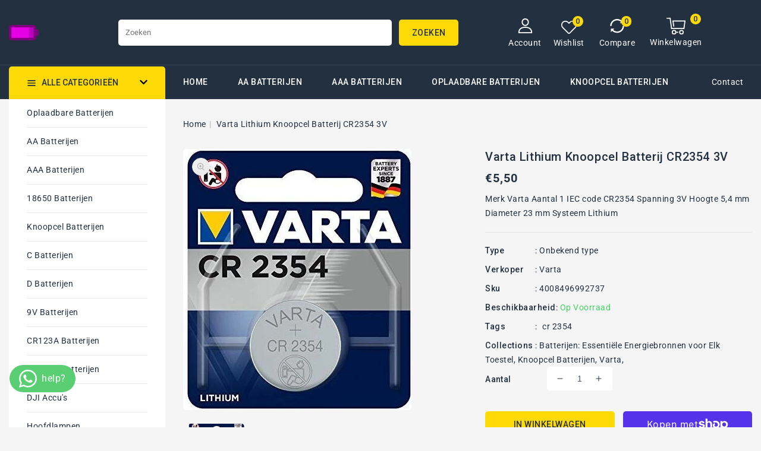

--- FILE ---
content_type: text/html; charset=utf-8
request_url: https://www.batterijen.net/nl-be/products/varta-lithium-knoopcel-batterij-cr2354-3v
body_size: 46034
content:
<!doctype html>
<html class="no-js" lang="nl">
  <head>
    <meta charset="utf-8">
    <meta http-equiv="X-UA-Compatible" content="IE=edge">
    <meta name="viewport" content="width=device-width,initial-scale=1">
    <meta name="theme-color" content="">
    <link rel="canonical" href="https://www.batterijen.net/nl-be/products/varta-lithium-knoopcel-batterij-cr2354-3v">
    <link rel="preconnect" href="https://cdn.shopify.com" crossorigin>
    <link rel="preconnect" href="https://fonts.googleapis.com">
    <link rel="preconnect" href="https://fonts.googleapis.com">
    <link rel="preconnect" href="https://fonts.gstatic.com" crossorigin>
    <link rel="preconnect" href="https://fonts.googleapis.com">
    <link rel="preconnect" href="https://fonts.gstatic.com" crossorigin>
    <link
      href="https://fonts.googleapis.com/css2?family=Roboto:wght@100;300;400;500;700;900&display=swap"
      rel="stylesheet"
    >
    <link
      href="https://fonts.googleapis.com/css2?family=Jost:ital,wght@0,100;0,200;0,300;0,400;0,500;0,600;1,100;1,200;1,300;1,500&display=swap"
      rel="stylesheet"
    ><link rel="preconnect" href="https://fonts.shopifycdn.com" crossorigin><title>
      Varta Lithium Knoopcel Batterij CR2354 3V
 – Batterijen.net</title>
    
      <meta name="description" content="Merk Varta Aantal 1 IEC code CR2354 Spanning 3V Hoogte 5,4 mm Diameter 23 mm Systeem Lithium">
    
<link rel="shortcut icon" href="//www.batterijen.net/cdn/shop/files/image_1735296214742_32x32.png?v=1735296217" type="image/png">

<meta property="og:site_name" content="Batterijen.net">
<meta property="og:url" content="https://www.batterijen.net/nl-be/products/varta-lithium-knoopcel-batterij-cr2354-3v">
<meta property="og:title" content="Varta Lithium Knoopcel Batterij CR2354 3V">
<meta property="og:type" content="product">
<meta property="og:description" content="Merk Varta Aantal 1 IEC code CR2354 Spanning 3V Hoogte 5,4 mm Diameter 23 mm Systeem Lithium"><meta property="og:image" content="http://www.batterijen.net/cdn/shop/products/varta-lithium-cr2354-blister-1.jpg?v=1670067783">
  <meta property="og:image:secure_url" content="https://www.batterijen.net/cdn/shop/products/varta-lithium-cr2354-blister-1.jpg?v=1670067783">
  <meta property="og:image:width" content="384">
  <meta property="og:image:height" content="440"><meta property="og:price:amount" content="5,50">
  <meta property="og:price:currency" content="EUR"><meta name="twitter:site" content="@#"><meta name="twitter:card" content="summary_large_image">
<meta name="twitter:title" content="Varta Lithium Knoopcel Batterij CR2354 3V">
<meta name="twitter:description" content="Merk Varta Aantal 1 IEC code CR2354 Spanning 3V Hoogte 5,4 mm Diameter 23 mm Systeem Lithium">

    <link href="//www.batterijen.net/cdn/shop/t/12/assets/owl.carousel.css?v=127143978308556559291742043536" rel="stylesheet" type="text/css" media="all" />
    <link href="//www.batterijen.net/cdn/shop/t/12/assets/owl.theme.css?v=34605300280296308671742043536" rel="stylesheet" type="text/css" media="all" />

    <link rel="stylesheet" href="//www.batterijen.net/cdn/shop/t/12/assets/component-price.css?v=26672859977914416921742043536" media="print" onload="this.media='all'">
    <script src="//www.batterijen.net/cdn/shop/t/12/assets/product-form.js?v=67332010904971646981742043536" defer="defer"></script>
    <script src="//www.batterijen.net/cdn/shop/t/12/assets/global.js?v=101983106218927240511742043536" defer="defer"></script>
    <script src="//www.batterijen.net/cdn/shop/t/12/assets/owl.carousel.min.js?v=114319823024521139561742043536" defer="defer"></script>

    <script src="//ajax.googleapis.com/ajax/libs/jquery/3.6.0/jquery.min.js" type="text/javascript"></script>
    <script src="//ajax.googleapis.com/ajax/libs/jqueryui/1.8.18/jquery-ui.min.js" type="text/javascript"></script>
    <script src="//code.jquery.com/jquery-latest.min.js" type="text/javascript"></script>
    <link href="//cdnjs.cloudflare.com/ajax/libs/font-awesome/4.7.0/css/font-awesome.min.css" rel="stylesheet" type="text/css" media="all" />
    <script src="//cdnjs.cloudflare.com/ajax/libs/fancybox/2.1.5/jquery.fancybox.min.js" type="text/javascript"></script>
    <link href="//cdnjs.cloudflare.com/ajax/libs/fancybox/2.1.5/jquery.fancybox.min.css" rel="stylesheet" type="text/css" media="all" />
    <link href="//cdn.jsdelivr.net/npm/slick-carousel@1.8.1/slick/slick.css" rel="stylesheet" type="text/css" media="all" />
    <link href="//www.batterijen.net/cdn/shop/t/12/assets/quickview.css?v=144763859581934653991742043536" rel="stylesheet" type="text/css" media="all" />
    <script src="//cdn.jsdelivr.net/npm/slick-carousel@1.8.1/slick/slick.min.js" type="text/javascript"></script>
    <script src="//www.batterijen.net/cdn/shop/t/12/assets/quickview.js?v=27639745215468764771742043536" type="text/javascript"></script>
    <script>
      
       var content = "\u003cdiv class=\"images-column\"\u003e\n\u003cdiv class=\"qv-product-images\"\u003e\u003c\/div\u003e\n\u003cdiv class=\"qv-product-images-variant\"\u003e\u003c\/div\u003e\n\u003c\/div\u003e\n\u003cdiv class=\"qv-content\"\u003e\n   \u003cdiv class=\"holder\"\u003e\n      \u003ch1 class=\"qv-product-title\"\u003e\u003c\/h1\u003e     \n      \u003cdiv class=\"qv-price\"\u003e\n         \u003cdiv class=\"price-current\"\u003e\n            \u003cdiv class=\"price-currency\"\u003e€\u003c\/div\u003e\n            \u003cdiv class=\"qv-product-price\"\u003e\u003c\/div\u003e\n         \u003c\/div\u003e\n         \u003cdiv class=\"original-price\"\u003e\n            \u003cdiv class=\"price-currency\"\u003e€\u003c\/div\u003e\n            \u003cdiv class=\"qv-product-original-price\"\u003e\u003c\/div\u003e\n         \u003c\/div\u003e\n      \u003c\/div\u003e\n      \u003cdiv class=\"qv-product-description\"\u003e\u003c\/div\u003e\n      \u003cdiv class=\"qv-info\"\u003e\n         \u003cdiv class=\"qv-product-type-title\"\u003e\n            \u003cspan class=\"product-type\"\u003eType\u003c\/span\u003e:\n            \u003cspan class=\"qv-product-type\"\u003e\u003c\/span\u003e\n         \u003c\/div\u003e\n         \u003cdiv class=\"qv-view-vendor-title\"\u003e\n            \u003cspan class=\"product-vendor_name\"\u003eVerkoper:\u003c\/span\u003e:\n            \u003cspan class=\"qv-view-vendor\"\u003e\u003c\/span\u003e\n         \u003c\/div\u003e\n         \u003cdiv class=\"qv-sku\"\u003e\n            \u003cspan class=\"sku-name\"\u003eSku\u003c\/span\u003e:\n            \u003cspan class=\"qv-view-sku\"\u003e\u003c\/span\u003e\n         \u003c\/div\u003e\n      \u003c\/div\u003e\n      \u003cdiv class=\"qv-add-to-cart\"\u003e\n         \u003cdiv class=\"qv-product-options\"\u003e\u003c\/div\u003e\n         \u003cdiv class=\"quantity-qv\"\u003e\n            \u003cspan\u003eAantal\u003c\/span\u003e\n            \u003cinput type=\"number\" class=\"qv-quantity\" value=\"1\" min=\"1\"\u003e\n         \u003c\/div\u003e\n         \u003cinput type=\"submit\" class=\"qv-add-button button\" value=\"IN WINKELWAGEN\"\u003e\n      \u003c\/div\u003e\n      \u003ca class=\"view-product\" href=\"\"\u003e\u003cspan\u003eView Full Product Details\u003c\/span\u003e\u003c\/a\u003e\n   \u003c\/div\u003e\n\u003c\/div\u003e\n\n";
    </script>

    <script>window.performance && window.performance.mark && window.performance.mark('shopify.content_for_header.start');</script><meta name="google-site-verification" content="-qKl0ypKkylZqZ19rplhRodeL5IgN71ITWgOXiLCmmQ">
<meta id="shopify-digital-wallet" name="shopify-digital-wallet" content="/64946569481/digital_wallets/dialog">
<meta name="shopify-checkout-api-token" content="f3cc45c21304d00cec7a31a5f8ff1ff7">
<link rel="alternate" hreflang="x-default" href="https://www.batterijen.net/nl-nl/products/varta-lithium-knoopcel-batterij-cr2354-3v">
<link rel="alternate" hreflang="nl" href="https://www.batterijen.net/nl-nl/products/varta-lithium-knoopcel-batterij-cr2354-3v">
<link rel="alternate" hreflang="nl-BE" href="https://www.batterijen.net/nl-be/products/varta-lithium-knoopcel-batterij-cr2354-3v">
<link rel="alternate" hreflang="fr-BE" href="https://www.batterijen.net/fr-be/products/varta-lithium-knoopcel-batterij-cr2354-3v">
<link rel="alternate" hreflang="de-DE" href="https://www.batterijen.net/de-de/products/varta-lithium-knopfzelle-batterie-cr2354-3v">
<link rel="alternate" hreflang="de-AT" href="https://www.batterijen.net/de-at/products/varta-lithium-knopfzelle-batterie-cr2354-3v">
<link rel="alternate" hreflang="fr-FR" href="https://www.batterijen.net/fr-fr/products/varta-lithium-knoopcel-batterij-cr2354-3v">
<link rel="alternate" type="application/json+oembed" href="https://www.batterijen.net/nl-be/products/varta-lithium-knoopcel-batterij-cr2354-3v.oembed">
<script async="async" src="/checkouts/internal/preloads.js?locale=nl-BE"></script>
<link rel="preconnect" href="https://shop.app" crossorigin="anonymous">
<script async="async" src="https://shop.app/checkouts/internal/preloads.js?locale=nl-BE&shop_id=64946569481" crossorigin="anonymous"></script>
<script id="apple-pay-shop-capabilities" type="application/json">{"shopId":64946569481,"countryCode":"NL","currencyCode":"EUR","merchantCapabilities":["supports3DS"],"merchantId":"gid:\/\/shopify\/Shop\/64946569481","merchantName":"Batterijen.net","requiredBillingContactFields":["postalAddress","email","phone"],"requiredShippingContactFields":["postalAddress","email","phone"],"shippingType":"shipping","supportedNetworks":["visa","maestro","masterCard","amex"],"total":{"type":"pending","label":"Batterijen.net","amount":"1.00"},"shopifyPaymentsEnabled":true,"supportsSubscriptions":true}</script>
<script id="shopify-features" type="application/json">{"accessToken":"f3cc45c21304d00cec7a31a5f8ff1ff7","betas":["rich-media-storefront-analytics"],"domain":"www.batterijen.net","predictiveSearch":true,"shopId":64946569481,"locale":"nl"}</script>
<script>var Shopify = Shopify || {};
Shopify.shop = "batterijen-net.myshopify.com";
Shopify.locale = "nl";
Shopify.currency = {"active":"EUR","rate":"1.0"};
Shopify.country = "BE";
Shopify.theme = {"name":"electbox-installer","id":177664360713,"schema_name":"Electbox","schema_version":"1.7.0","theme_store_id":null,"role":"main"};
Shopify.theme.handle = "null";
Shopify.theme.style = {"id":null,"handle":null};
Shopify.cdnHost = "www.batterijen.net/cdn";
Shopify.routes = Shopify.routes || {};
Shopify.routes.root = "/nl-be/";</script>
<script type="module">!function(o){(o.Shopify=o.Shopify||{}).modules=!0}(window);</script>
<script>!function(o){function n(){var o=[];function n(){o.push(Array.prototype.slice.apply(arguments))}return n.q=o,n}var t=o.Shopify=o.Shopify||{};t.loadFeatures=n(),t.autoloadFeatures=n()}(window);</script>
<script>
  window.ShopifyPay = window.ShopifyPay || {};
  window.ShopifyPay.apiHost = "shop.app\/pay";
  window.ShopifyPay.redirectState = null;
</script>
<script id="shop-js-analytics" type="application/json">{"pageType":"product"}</script>
<script defer="defer" async type="module" src="//www.batterijen.net/cdn/shopifycloud/shop-js/modules/v2/client.init-shop-cart-sync_BHF27ruw.nl.esm.js"></script>
<script defer="defer" async type="module" src="//www.batterijen.net/cdn/shopifycloud/shop-js/modules/v2/chunk.common_Dwaf6e9K.esm.js"></script>
<script type="module">
  await import("//www.batterijen.net/cdn/shopifycloud/shop-js/modules/v2/client.init-shop-cart-sync_BHF27ruw.nl.esm.js");
await import("//www.batterijen.net/cdn/shopifycloud/shop-js/modules/v2/chunk.common_Dwaf6e9K.esm.js");

  window.Shopify.SignInWithShop?.initShopCartSync?.({"fedCMEnabled":true,"windoidEnabled":true});

</script>
<script>
  window.Shopify = window.Shopify || {};
  if (!window.Shopify.featureAssets) window.Shopify.featureAssets = {};
  window.Shopify.featureAssets['shop-js'] = {"shop-cart-sync":["modules/v2/client.shop-cart-sync_CzejhlBD.nl.esm.js","modules/v2/chunk.common_Dwaf6e9K.esm.js"],"init-fed-cm":["modules/v2/client.init-fed-cm_C5dJsxJP.nl.esm.js","modules/v2/chunk.common_Dwaf6e9K.esm.js"],"shop-button":["modules/v2/client.shop-button_BIUGoX0f.nl.esm.js","modules/v2/chunk.common_Dwaf6e9K.esm.js"],"shop-cash-offers":["modules/v2/client.shop-cash-offers_CAxWVAMP.nl.esm.js","modules/v2/chunk.common_Dwaf6e9K.esm.js","modules/v2/chunk.modal_DPs9tt6r.esm.js"],"init-windoid":["modules/v2/client.init-windoid_D42eFYuP.nl.esm.js","modules/v2/chunk.common_Dwaf6e9K.esm.js"],"shop-toast-manager":["modules/v2/client.shop-toast-manager_CHrVQ4LF.nl.esm.js","modules/v2/chunk.common_Dwaf6e9K.esm.js"],"init-shop-email-lookup-coordinator":["modules/v2/client.init-shop-email-lookup-coordinator_BJ7DGpMB.nl.esm.js","modules/v2/chunk.common_Dwaf6e9K.esm.js"],"init-shop-cart-sync":["modules/v2/client.init-shop-cart-sync_BHF27ruw.nl.esm.js","modules/v2/chunk.common_Dwaf6e9K.esm.js"],"avatar":["modules/v2/client.avatar_BTnouDA3.nl.esm.js"],"pay-button":["modules/v2/client.pay-button_Bt0UM1g1.nl.esm.js","modules/v2/chunk.common_Dwaf6e9K.esm.js"],"init-customer-accounts":["modules/v2/client.init-customer-accounts_CPXMEhMZ.nl.esm.js","modules/v2/client.shop-login-button_BJd_2wNZ.nl.esm.js","modules/v2/chunk.common_Dwaf6e9K.esm.js","modules/v2/chunk.modal_DPs9tt6r.esm.js"],"init-shop-for-new-customer-accounts":["modules/v2/client.init-shop-for-new-customer-accounts_DzP6QY8i.nl.esm.js","modules/v2/client.shop-login-button_BJd_2wNZ.nl.esm.js","modules/v2/chunk.common_Dwaf6e9K.esm.js","modules/v2/chunk.modal_DPs9tt6r.esm.js"],"shop-login-button":["modules/v2/client.shop-login-button_BJd_2wNZ.nl.esm.js","modules/v2/chunk.common_Dwaf6e9K.esm.js","modules/v2/chunk.modal_DPs9tt6r.esm.js"],"init-customer-accounts-sign-up":["modules/v2/client.init-customer-accounts-sign-up_BIO3KTje.nl.esm.js","modules/v2/client.shop-login-button_BJd_2wNZ.nl.esm.js","modules/v2/chunk.common_Dwaf6e9K.esm.js","modules/v2/chunk.modal_DPs9tt6r.esm.js"],"shop-follow-button":["modules/v2/client.shop-follow-button_DdMksvBl.nl.esm.js","modules/v2/chunk.common_Dwaf6e9K.esm.js","modules/v2/chunk.modal_DPs9tt6r.esm.js"],"checkout-modal":["modules/v2/client.checkout-modal_Bfq0xZOZ.nl.esm.js","modules/v2/chunk.common_Dwaf6e9K.esm.js","modules/v2/chunk.modal_DPs9tt6r.esm.js"],"lead-capture":["modules/v2/client.lead-capture_BoSreVYi.nl.esm.js","modules/v2/chunk.common_Dwaf6e9K.esm.js","modules/v2/chunk.modal_DPs9tt6r.esm.js"],"shop-login":["modules/v2/client.shop-login_EGDq7Zjt.nl.esm.js","modules/v2/chunk.common_Dwaf6e9K.esm.js","modules/v2/chunk.modal_DPs9tt6r.esm.js"],"payment-terms":["modules/v2/client.payment-terms_00o-2tv1.nl.esm.js","modules/v2/chunk.common_Dwaf6e9K.esm.js","modules/v2/chunk.modal_DPs9tt6r.esm.js"]};
</script>
<script>(function() {
  var isLoaded = false;
  function asyncLoad() {
    if (isLoaded) return;
    isLoaded = true;
    var urls = ["https:\/\/ecommplugins-scripts.trustpilot.com\/v2.1\/js\/header.min.js?settings=eyJrZXkiOiI5VDFUTnl5eElRUG5QUWkxIiwicyI6Im5vbmUifQ==\u0026shop=batterijen-net.myshopify.com","https:\/\/ecommplugins-trustboxsettings.trustpilot.com\/batterijen-net.myshopify.com.js?settings=1761383996858\u0026shop=batterijen-net.myshopify.com","https:\/\/widget.trustpilot.com\/bootstrap\/v5\/tp.widget.sync.bootstrap.min.js?shop=batterijen-net.myshopify.com","https:\/\/ecommplugins-scripts.trustpilot.com\/v2.1\/js\/success.min.js?settings=eyJrZXkiOiI5VDFUTnl5eElRUG5QUWkxIiwicyI6Im5vbmUiLCJ0IjpbIm9yZGVycy9mdWxmaWxsZWQiXSwidiI6IiIsImEiOiIifQ==\u0026shop=batterijen-net.myshopify.com"];
    for (var i = 0; i < urls.length; i++) {
      var s = document.createElement('script');
      s.type = 'text/javascript';
      s.async = true;
      s.src = urls[i];
      var x = document.getElementsByTagName('script')[0];
      x.parentNode.insertBefore(s, x);
    }
  };
  if(window.attachEvent) {
    window.attachEvent('onload', asyncLoad);
  } else {
    window.addEventListener('load', asyncLoad, false);
  }
})();</script>
<script id="__st">var __st={"a":64946569481,"offset":3600,"reqid":"f9ca3a0b-c01c-41d0-ae25-2711f39974c9-1768700064","pageurl":"www.batterijen.net\/nl-be\/products\/varta-lithium-knoopcel-batterij-cr2354-3v","u":"563a8c4b1b5c","p":"product","rtyp":"product","rid":8044520702217};</script>
<script>window.ShopifyPaypalV4VisibilityTracking = true;</script>
<script id="captcha-bootstrap">!function(){'use strict';const t='contact',e='account',n='new_comment',o=[[t,t],['blogs',n],['comments',n],[t,'customer']],c=[[e,'customer_login'],[e,'guest_login'],[e,'recover_customer_password'],[e,'create_customer']],r=t=>t.map((([t,e])=>`form[action*='/${t}']:not([data-nocaptcha='true']) input[name='form_type'][value='${e}']`)).join(','),a=t=>()=>t?[...document.querySelectorAll(t)].map((t=>t.form)):[];function s(){const t=[...o],e=r(t);return a(e)}const i='password',u='form_key',d=['recaptcha-v3-token','g-recaptcha-response','h-captcha-response',i],f=()=>{try{return window.sessionStorage}catch{return}},m='__shopify_v',_=t=>t.elements[u];function p(t,e,n=!1){try{const o=window.sessionStorage,c=JSON.parse(o.getItem(e)),{data:r}=function(t){const{data:e,action:n}=t;return t[m]||n?{data:e,action:n}:{data:t,action:n}}(c);for(const[e,n]of Object.entries(r))t.elements[e]&&(t.elements[e].value=n);n&&o.removeItem(e)}catch(o){console.error('form repopulation failed',{error:o})}}const l='form_type',E='cptcha';function T(t){t.dataset[E]=!0}const w=window,h=w.document,L='Shopify',v='ce_forms',y='captcha';let A=!1;((t,e)=>{const n=(g='f06e6c50-85a8-45c8-87d0-21a2b65856fe',I='https://cdn.shopify.com/shopifycloud/storefront-forms-hcaptcha/ce_storefront_forms_captcha_hcaptcha.v1.5.2.iife.js',D={infoText:'Beschermd door hCaptcha',privacyText:'Privacy',termsText:'Voorwaarden'},(t,e,n)=>{const o=w[L][v],c=o.bindForm;if(c)return c(t,g,e,D).then(n);var r;o.q.push([[t,g,e,D],n]),r=I,A||(h.body.append(Object.assign(h.createElement('script'),{id:'captcha-provider',async:!0,src:r})),A=!0)});var g,I,D;w[L]=w[L]||{},w[L][v]=w[L][v]||{},w[L][v].q=[],w[L][y]=w[L][y]||{},w[L][y].protect=function(t,e){n(t,void 0,e),T(t)},Object.freeze(w[L][y]),function(t,e,n,w,h,L){const[v,y,A,g]=function(t,e,n){const i=e?o:[],u=t?c:[],d=[...i,...u],f=r(d),m=r(i),_=r(d.filter((([t,e])=>n.includes(e))));return[a(f),a(m),a(_),s()]}(w,h,L),I=t=>{const e=t.target;return e instanceof HTMLFormElement?e:e&&e.form},D=t=>v().includes(t);t.addEventListener('submit',(t=>{const e=I(t);if(!e)return;const n=D(e)&&!e.dataset.hcaptchaBound&&!e.dataset.recaptchaBound,o=_(e),c=g().includes(e)&&(!o||!o.value);(n||c)&&t.preventDefault(),c&&!n&&(function(t){try{if(!f())return;!function(t){const e=f();if(!e)return;const n=_(t);if(!n)return;const o=n.value;o&&e.removeItem(o)}(t);const e=Array.from(Array(32),(()=>Math.random().toString(36)[2])).join('');!function(t,e){_(t)||t.append(Object.assign(document.createElement('input'),{type:'hidden',name:u})),t.elements[u].value=e}(t,e),function(t,e){const n=f();if(!n)return;const o=[...t.querySelectorAll(`input[type='${i}']`)].map((({name:t})=>t)),c=[...d,...o],r={};for(const[a,s]of new FormData(t).entries())c.includes(a)||(r[a]=s);n.setItem(e,JSON.stringify({[m]:1,action:t.action,data:r}))}(t,e)}catch(e){console.error('failed to persist form',e)}}(e),e.submit())}));const S=(t,e)=>{t&&!t.dataset[E]&&(n(t,e.some((e=>e===t))),T(t))};for(const o of['focusin','change'])t.addEventListener(o,(t=>{const e=I(t);D(e)&&S(e,y())}));const B=e.get('form_key'),M=e.get(l),P=B&&M;t.addEventListener('DOMContentLoaded',(()=>{const t=y();if(P)for(const e of t)e.elements[l].value===M&&p(e,B);[...new Set([...A(),...v().filter((t=>'true'===t.dataset.shopifyCaptcha))])].forEach((e=>S(e,t)))}))}(h,new URLSearchParams(w.location.search),n,t,e,['guest_login'])})(!0,!0)}();</script>
<script integrity="sha256-4kQ18oKyAcykRKYeNunJcIwy7WH5gtpwJnB7kiuLZ1E=" data-source-attribution="shopify.loadfeatures" defer="defer" src="//www.batterijen.net/cdn/shopifycloud/storefront/assets/storefront/load_feature-a0a9edcb.js" crossorigin="anonymous"></script>
<script crossorigin="anonymous" defer="defer" src="//www.batterijen.net/cdn/shopifycloud/storefront/assets/shopify_pay/storefront-65b4c6d7.js?v=20250812"></script>
<script data-source-attribution="shopify.dynamic_checkout.dynamic.init">var Shopify=Shopify||{};Shopify.PaymentButton=Shopify.PaymentButton||{isStorefrontPortableWallets:!0,init:function(){window.Shopify.PaymentButton.init=function(){};var t=document.createElement("script");t.src="https://www.batterijen.net/cdn/shopifycloud/portable-wallets/latest/portable-wallets.nl.js",t.type="module",document.head.appendChild(t)}};
</script>
<script data-source-attribution="shopify.dynamic_checkout.buyer_consent">
  function portableWalletsHideBuyerConsent(e){var t=document.getElementById("shopify-buyer-consent"),n=document.getElementById("shopify-subscription-policy-button");t&&n&&(t.classList.add("hidden"),t.setAttribute("aria-hidden","true"),n.removeEventListener("click",e))}function portableWalletsShowBuyerConsent(e){var t=document.getElementById("shopify-buyer-consent"),n=document.getElementById("shopify-subscription-policy-button");t&&n&&(t.classList.remove("hidden"),t.removeAttribute("aria-hidden"),n.addEventListener("click",e))}window.Shopify?.PaymentButton&&(window.Shopify.PaymentButton.hideBuyerConsent=portableWalletsHideBuyerConsent,window.Shopify.PaymentButton.showBuyerConsent=portableWalletsShowBuyerConsent);
</script>
<script>
  function portableWalletsCleanup(e){e&&e.src&&console.error("Failed to load portable wallets script "+e.src);var t=document.querySelectorAll("shopify-accelerated-checkout .shopify-payment-button__skeleton, shopify-accelerated-checkout-cart .wallet-cart-button__skeleton"),e=document.getElementById("shopify-buyer-consent");for(let e=0;e<t.length;e++)t[e].remove();e&&e.remove()}function portableWalletsNotLoadedAsModule(e){e instanceof ErrorEvent&&"string"==typeof e.message&&e.message.includes("import.meta")&&"string"==typeof e.filename&&e.filename.includes("portable-wallets")&&(window.removeEventListener("error",portableWalletsNotLoadedAsModule),window.Shopify.PaymentButton.failedToLoad=e,"loading"===document.readyState?document.addEventListener("DOMContentLoaded",window.Shopify.PaymentButton.init):window.Shopify.PaymentButton.init())}window.addEventListener("error",portableWalletsNotLoadedAsModule);
</script>

<script type="module" src="https://www.batterijen.net/cdn/shopifycloud/portable-wallets/latest/portable-wallets.nl.js" onError="portableWalletsCleanup(this)" crossorigin="anonymous"></script>
<script nomodule>
  document.addEventListener("DOMContentLoaded", portableWalletsCleanup);
</script>

<script id='scb4127' type='text/javascript' async='' src='https://www.batterijen.net/cdn/shopifycloud/privacy-banner/storefront-banner.js'></script><link id="shopify-accelerated-checkout-styles" rel="stylesheet" media="screen" href="https://www.batterijen.net/cdn/shopifycloud/portable-wallets/latest/accelerated-checkout-backwards-compat.css" crossorigin="anonymous">
<style id="shopify-accelerated-checkout-cart">
        #shopify-buyer-consent {
  margin-top: 1em;
  display: inline-block;
  width: 100%;
}

#shopify-buyer-consent.hidden {
  display: none;
}

#shopify-subscription-policy-button {
  background: none;
  border: none;
  padding: 0;
  text-decoration: underline;
  font-size: inherit;
  cursor: pointer;
}

#shopify-subscription-policy-button::before {
  box-shadow: none;
}

      </style>
<script id="sections-script" data-sections="main-product,product-recommendations,header,footer" defer="defer" src="//www.batterijen.net/cdn/shop/t/12/compiled_assets/scripts.js?827"></script>
<script>window.performance && window.performance.mark && window.performance.mark('shopify.content_for_header.end');</script>

    <style data-shopify>
           @font-face {
  font-family: Roboto;
  font-weight: 400;
  font-style: normal;
  font-display: swap;
  src: url("//www.batterijen.net/cdn/fonts/roboto/roboto_n4.2019d890f07b1852f56ce63ba45b2db45d852cba.woff2") format("woff2"),
       url("//www.batterijen.net/cdn/fonts/roboto/roboto_n4.238690e0007583582327135619c5f7971652fa9d.woff") format("woff");
}

           @font-face {
  font-family: Roboto;
  font-weight: 700;
  font-style: normal;
  font-display: swap;
  src: url("//www.batterijen.net/cdn/fonts/roboto/roboto_n7.f38007a10afbbde8976c4056bfe890710d51dec2.woff2") format("woff2"),
       url("//www.batterijen.net/cdn/fonts/roboto/roboto_n7.94bfdd3e80c7be00e128703d245c207769d763f9.woff") format("woff");
}

           @font-face {
  font-family: Roboto;
  font-weight: 400;
  font-style: italic;
  font-display: swap;
  src: url("//www.batterijen.net/cdn/fonts/roboto/roboto_i4.57ce898ccda22ee84f49e6b57ae302250655e2d4.woff2") format("woff2"),
       url("//www.batterijen.net/cdn/fonts/roboto/roboto_i4.b21f3bd061cbcb83b824ae8c7671a82587b264bf.woff") format("woff");
}

           @font-face {
  font-family: Roboto;
  font-weight: 700;
  font-style: italic;
  font-display: swap;
  src: url("//www.batterijen.net/cdn/fonts/roboto/roboto_i7.7ccaf9410746f2c53340607c42c43f90a9005937.woff2") format("woff2"),
       url("//www.batterijen.net/cdn/fonts/roboto/roboto_i7.49ec21cdd7148292bffea74c62c0df6e93551516.woff") format("woff");
}

           @font-face {
  font-family: Roboto;
  font-weight: 400;
  font-style: normal;
  font-display: swap;
  src: url("//www.batterijen.net/cdn/fonts/roboto/roboto_n4.2019d890f07b1852f56ce63ba45b2db45d852cba.woff2") format("woff2"),
       url("//www.batterijen.net/cdn/fonts/roboto/roboto_n4.238690e0007583582327135619c5f7971652fa9d.woff") format("woff");
}

           :root {
           --font-body-family: Roboto, sans-serif;
           --font-body-style: normal;
           --font-body-weight: 400;
           --font-heading-family: Roboto, sans-serif;
           --font-heading-style: normal;
           --font-heading-weight: 400;
           --color-base-text: #233040;
           --color-base-text-rgb: 35, 48, 64;
           --color-base-background-1: #f5f5f5;
           --color-base-background-1-rgb: 245, 245, 245;
           --color-base-accent-1: #fdda06;
           --color-base-accent-1-rgb: 253, 218, 6;
           --color-base-accent-2: #b2b2b2;
           --color-base-accent-2-rgb: 178, 178, 178;
           --color-base-border: #1c1c1c;
           --color-base-button-text: #273040;
           --color-base-button-text-hover: #273040;
           --color-base-button-background: #ededed;
           --color-base-button-background-hover: #fdda06;
           --color-base-text-opacity-10-percent: #e0e1e3;
           --color-base-text-opacity-20-percent: #cbced1;
           --color-base-text-opacity-55-percent: #828991;
           --color-base-text-opacity-85-percent: #434e5b;
           --color-base-accent-1-opacity-10-percent: #f6f2dd;
           --color-base-accent-2-opacity-10-percent: #eeeeee;
           --color-rating-empty: #d2d2d2;
           --color-rating-filled: #f7bb05;
           }
           *,
           *::before,
           *::after {
           box-sizing: inherit;
           }
           html {
           box-sizing: border-box;
           font-size: 62.5%;
           height: 100%;
           }
           body {
           display: grid;
           grid-template-rows: auto auto 1fr auto;
           grid-template-columns: 100%;
           min-height: 100%;
           margin: 0;
           font-size: 14px;
           letter-spacing: 0.5px;
           line-height: 24px;
           font-family: var(--font-body-family);
           font-style: var(--font-body-style);
           font-weight:var(--font-body-weight);
           color: var(--color-base-text);
           background-color: var(--color-background);
           }
               body.stick {
      	overflow: hidden;
      }
    </style>
    <link href="//www.batterijen.net/cdn/shop/t/12/assets/base.css?v=56832064261392740991742043535" rel="stylesheet" type="text/css" media="all" />
<link rel="preload" as="font" href="//www.batterijen.net/cdn/fonts/roboto/roboto_n4.2019d890f07b1852f56ce63ba45b2db45d852cba.woff2" type="font/woff2" crossorigin><link rel="preload" as="font" href="//www.batterijen.net/cdn/fonts/roboto/roboto_n4.2019d890f07b1852f56ce63ba45b2db45d852cba.woff2" type="font/woff2" crossorigin><link
        rel="stylesheet"
        href="//www.batterijen.net/cdn/shop/t/12/assets/component-predictive-search.css?v=50713125710304361701742043536"
        media="print"
        onload="this.media='all'"
      ><script>
      document.documentElement.className = document.documentElement.className.replace('no-js', 'js');
    </script>
  <link rel="dns-prefetch" href="https://review.wsy400.com/">

  <script type="text/javascript" src="https://review.wsy400.com/scriptTag/star.js" defer="defer"></script>


  

<!-- BEGIN app block: shopify://apps/whatsapp-button/blocks/app-embed-block/96d80a63-e860-4262-a001-8b82ac4d00e6 --><script>
    (function() {
        function asyncLoad() {
            var url = 'https://whatsapp-button.eazeapps.io/api/buttonInstallation/scriptTag?shopId=34782&v=1760987185';
            var s = document.createElement('script');
            s.type = 'text/javascript';
            s.async = true;
            s.src = url;
            var x = document.getElementsByTagName('script')[0];
            x.parentNode.insertBefore(s, x);
        };
        if(window.attachEvent) {
            window.attachEvent('onload', asyncLoad);
        } else {
            window.addEventListener('load', asyncLoad, false);
        }
    })();
</script>

<!-- END app block --><script src="https://cdn.shopify.com/extensions/1f805629-c1d3-44c5-afa0-f2ef641295ef/booster-page-speed-optimizer-1/assets/speed-embed.js" type="text/javascript" defer="defer"></script>
<link href="https://monorail-edge.shopifysvc.com" rel="dns-prefetch">
<script>(function(){if ("sendBeacon" in navigator && "performance" in window) {try {var session_token_from_headers = performance.getEntriesByType('navigation')[0].serverTiming.find(x => x.name == '_s').description;} catch {var session_token_from_headers = undefined;}var session_cookie_matches = document.cookie.match(/_shopify_s=([^;]*)/);var session_token_from_cookie = session_cookie_matches && session_cookie_matches.length === 2 ? session_cookie_matches[1] : "";var session_token = session_token_from_headers || session_token_from_cookie || "";function handle_abandonment_event(e) {var entries = performance.getEntries().filter(function(entry) {return /monorail-edge.shopifysvc.com/.test(entry.name);});if (!window.abandonment_tracked && entries.length === 0) {window.abandonment_tracked = true;var currentMs = Date.now();var navigation_start = performance.timing.navigationStart;var payload = {shop_id: 64946569481,url: window.location.href,navigation_start,duration: currentMs - navigation_start,session_token,page_type: "product"};window.navigator.sendBeacon("https://monorail-edge.shopifysvc.com/v1/produce", JSON.stringify({schema_id: "online_store_buyer_site_abandonment/1.1",payload: payload,metadata: {event_created_at_ms: currentMs,event_sent_at_ms: currentMs}}));}}window.addEventListener('pagehide', handle_abandonment_event);}}());</script>
<script id="web-pixels-manager-setup">(function e(e,d,r,n,o){if(void 0===o&&(o={}),!Boolean(null===(a=null===(i=window.Shopify)||void 0===i?void 0:i.analytics)||void 0===a?void 0:a.replayQueue)){var i,a;window.Shopify=window.Shopify||{};var t=window.Shopify;t.analytics=t.analytics||{};var s=t.analytics;s.replayQueue=[],s.publish=function(e,d,r){return s.replayQueue.push([e,d,r]),!0};try{self.performance.mark("wpm:start")}catch(e){}var l=function(){var e={modern:/Edge?\/(1{2}[4-9]|1[2-9]\d|[2-9]\d{2}|\d{4,})\.\d+(\.\d+|)|Firefox\/(1{2}[4-9]|1[2-9]\d|[2-9]\d{2}|\d{4,})\.\d+(\.\d+|)|Chrom(ium|e)\/(9{2}|\d{3,})\.\d+(\.\d+|)|(Maci|X1{2}).+ Version\/(15\.\d+|(1[6-9]|[2-9]\d|\d{3,})\.\d+)([,.]\d+|)( \(\w+\)|)( Mobile\/\w+|) Safari\/|Chrome.+OPR\/(9{2}|\d{3,})\.\d+\.\d+|(CPU[ +]OS|iPhone[ +]OS|CPU[ +]iPhone|CPU IPhone OS|CPU iPad OS)[ +]+(15[._]\d+|(1[6-9]|[2-9]\d|\d{3,})[._]\d+)([._]\d+|)|Android:?[ /-](13[3-9]|1[4-9]\d|[2-9]\d{2}|\d{4,})(\.\d+|)(\.\d+|)|Android.+Firefox\/(13[5-9]|1[4-9]\d|[2-9]\d{2}|\d{4,})\.\d+(\.\d+|)|Android.+Chrom(ium|e)\/(13[3-9]|1[4-9]\d|[2-9]\d{2}|\d{4,})\.\d+(\.\d+|)|SamsungBrowser\/([2-9]\d|\d{3,})\.\d+/,legacy:/Edge?\/(1[6-9]|[2-9]\d|\d{3,})\.\d+(\.\d+|)|Firefox\/(5[4-9]|[6-9]\d|\d{3,})\.\d+(\.\d+|)|Chrom(ium|e)\/(5[1-9]|[6-9]\d|\d{3,})\.\d+(\.\d+|)([\d.]+$|.*Safari\/(?![\d.]+ Edge\/[\d.]+$))|(Maci|X1{2}).+ Version\/(10\.\d+|(1[1-9]|[2-9]\d|\d{3,})\.\d+)([,.]\d+|)( \(\w+\)|)( Mobile\/\w+|) Safari\/|Chrome.+OPR\/(3[89]|[4-9]\d|\d{3,})\.\d+\.\d+|(CPU[ +]OS|iPhone[ +]OS|CPU[ +]iPhone|CPU IPhone OS|CPU iPad OS)[ +]+(10[._]\d+|(1[1-9]|[2-9]\d|\d{3,})[._]\d+)([._]\d+|)|Android:?[ /-](13[3-9]|1[4-9]\d|[2-9]\d{2}|\d{4,})(\.\d+|)(\.\d+|)|Mobile Safari.+OPR\/([89]\d|\d{3,})\.\d+\.\d+|Android.+Firefox\/(13[5-9]|1[4-9]\d|[2-9]\d{2}|\d{4,})\.\d+(\.\d+|)|Android.+Chrom(ium|e)\/(13[3-9]|1[4-9]\d|[2-9]\d{2}|\d{4,})\.\d+(\.\d+|)|Android.+(UC? ?Browser|UCWEB|U3)[ /]?(15\.([5-9]|\d{2,})|(1[6-9]|[2-9]\d|\d{3,})\.\d+)\.\d+|SamsungBrowser\/(5\.\d+|([6-9]|\d{2,})\.\d+)|Android.+MQ{2}Browser\/(14(\.(9|\d{2,})|)|(1[5-9]|[2-9]\d|\d{3,})(\.\d+|))(\.\d+|)|K[Aa][Ii]OS\/(3\.\d+|([4-9]|\d{2,})\.\d+)(\.\d+|)/},d=e.modern,r=e.legacy,n=navigator.userAgent;return n.match(d)?"modern":n.match(r)?"legacy":"unknown"}(),u="modern"===l?"modern":"legacy",c=(null!=n?n:{modern:"",legacy:""})[u],f=function(e){return[e.baseUrl,"/wpm","/b",e.hashVersion,"modern"===e.buildTarget?"m":"l",".js"].join("")}({baseUrl:d,hashVersion:r,buildTarget:u}),m=function(e){var d=e.version,r=e.bundleTarget,n=e.surface,o=e.pageUrl,i=e.monorailEndpoint;return{emit:function(e){var a=e.status,t=e.errorMsg,s=(new Date).getTime(),l=JSON.stringify({metadata:{event_sent_at_ms:s},events:[{schema_id:"web_pixels_manager_load/3.1",payload:{version:d,bundle_target:r,page_url:o,status:a,surface:n,error_msg:t},metadata:{event_created_at_ms:s}}]});if(!i)return console&&console.warn&&console.warn("[Web Pixels Manager] No Monorail endpoint provided, skipping logging."),!1;try{return self.navigator.sendBeacon.bind(self.navigator)(i,l)}catch(e){}var u=new XMLHttpRequest;try{return u.open("POST",i,!0),u.setRequestHeader("Content-Type","text/plain"),u.send(l),!0}catch(e){return console&&console.warn&&console.warn("[Web Pixels Manager] Got an unhandled error while logging to Monorail."),!1}}}}({version:r,bundleTarget:l,surface:e.surface,pageUrl:self.location.href,monorailEndpoint:e.monorailEndpoint});try{o.browserTarget=l,function(e){var d=e.src,r=e.async,n=void 0===r||r,o=e.onload,i=e.onerror,a=e.sri,t=e.scriptDataAttributes,s=void 0===t?{}:t,l=document.createElement("script"),u=document.querySelector("head"),c=document.querySelector("body");if(l.async=n,l.src=d,a&&(l.integrity=a,l.crossOrigin="anonymous"),s)for(var f in s)if(Object.prototype.hasOwnProperty.call(s,f))try{l.dataset[f]=s[f]}catch(e){}if(o&&l.addEventListener("load",o),i&&l.addEventListener("error",i),u)u.appendChild(l);else{if(!c)throw new Error("Did not find a head or body element to append the script");c.appendChild(l)}}({src:f,async:!0,onload:function(){if(!function(){var e,d;return Boolean(null===(d=null===(e=window.Shopify)||void 0===e?void 0:e.analytics)||void 0===d?void 0:d.initialized)}()){var d=window.webPixelsManager.init(e)||void 0;if(d){var r=window.Shopify.analytics;r.replayQueue.forEach((function(e){var r=e[0],n=e[1],o=e[2];d.publishCustomEvent(r,n,o)})),r.replayQueue=[],r.publish=d.publishCustomEvent,r.visitor=d.visitor,r.initialized=!0}}},onerror:function(){return m.emit({status:"failed",errorMsg:"".concat(f," has failed to load")})},sri:function(e){var d=/^sha384-[A-Za-z0-9+/=]+$/;return"string"==typeof e&&d.test(e)}(c)?c:"",scriptDataAttributes:o}),m.emit({status:"loading"})}catch(e){m.emit({status:"failed",errorMsg:(null==e?void 0:e.message)||"Unknown error"})}}})({shopId: 64946569481,storefrontBaseUrl: "https://www.batterijen.net",extensionsBaseUrl: "https://extensions.shopifycdn.com/cdn/shopifycloud/web-pixels-manager",monorailEndpoint: "https://monorail-edge.shopifysvc.com/unstable/produce_batch",surface: "storefront-renderer",enabledBetaFlags: ["2dca8a86"],webPixelsConfigList: [{"id":"2229862665","configuration":"{\"config\":\"{\\\"google_tag_ids\\\":[\\\"GT-55NNFHTP\\\",\\\"G-5ZY5C63VX0\\\"],\\\"target_country\\\":\\\"NL\\\",\\\"gtag_events\\\":[{\\\"type\\\":\\\"begin_checkout\\\",\\\"action_label\\\":\\\"G-5ZY5C63VX0\\\"},{\\\"type\\\":\\\"search\\\",\\\"action_label\\\":\\\"G-5ZY5C63VX0\\\"},{\\\"type\\\":\\\"view_item\\\",\\\"action_label\\\":[\\\"MC-H8DBLXM004\\\",\\\"G-5ZY5C63VX0\\\"]},{\\\"type\\\":\\\"purchase\\\",\\\"action_label\\\":[\\\"MC-H8DBLXM004\\\",\\\"G-5ZY5C63VX0\\\"]},{\\\"type\\\":\\\"page_view\\\",\\\"action_label\\\":[\\\"MC-H8DBLXM004\\\",\\\"G-5ZY5C63VX0\\\"]},{\\\"type\\\":\\\"add_payment_info\\\",\\\"action_label\\\":\\\"G-5ZY5C63VX0\\\"},{\\\"type\\\":\\\"add_to_cart\\\",\\\"action_label\\\":\\\"G-5ZY5C63VX0\\\"}],\\\"enable_monitoring_mode\\\":false}\"}","eventPayloadVersion":"v1","runtimeContext":"OPEN","scriptVersion":"b2a88bafab3e21179ed38636efcd8a93","type":"APP","apiClientId":1780363,"privacyPurposes":[],"dataSharingAdjustments":{"protectedCustomerApprovalScopes":["read_customer_address","read_customer_email","read_customer_name","read_customer_personal_data","read_customer_phone"]}},{"id":"451281161","configuration":"{\"pixel_id\":\"229366892867073\",\"pixel_type\":\"facebook_pixel\",\"metaapp_system_user_token\":\"-\"}","eventPayloadVersion":"v1","runtimeContext":"OPEN","scriptVersion":"ca16bc87fe92b6042fbaa3acc2fbdaa6","type":"APP","apiClientId":2329312,"privacyPurposes":["ANALYTICS","MARKETING","SALE_OF_DATA"],"dataSharingAdjustments":{"protectedCustomerApprovalScopes":["read_customer_address","read_customer_email","read_customer_name","read_customer_personal_data","read_customer_phone"]}},{"id":"shopify-app-pixel","configuration":"{}","eventPayloadVersion":"v1","runtimeContext":"STRICT","scriptVersion":"0450","apiClientId":"shopify-pixel","type":"APP","privacyPurposes":["ANALYTICS","MARKETING"]},{"id":"shopify-custom-pixel","eventPayloadVersion":"v1","runtimeContext":"LAX","scriptVersion":"0450","apiClientId":"shopify-pixel","type":"CUSTOM","privacyPurposes":["ANALYTICS","MARKETING"]}],isMerchantRequest: false,initData: {"shop":{"name":"Batterijen.net","paymentSettings":{"currencyCode":"EUR"},"myshopifyDomain":"batterijen-net.myshopify.com","countryCode":"NL","storefrontUrl":"https:\/\/www.batterijen.net\/nl-be"},"customer":null,"cart":null,"checkout":null,"productVariants":[{"price":{"amount":5.5,"currencyCode":"EUR"},"product":{"title":"Varta Lithium Knoopcel Batterij CR2354 3V","vendor":"Varta","id":"8044520702217","untranslatedTitle":"Varta Lithium Knoopcel Batterij CR2354 3V","url":"\/nl-be\/products\/varta-lithium-knoopcel-batterij-cr2354-3v","type":""},"id":"43783162855689","image":{"src":"\/\/www.batterijen.net\/cdn\/shop\/products\/varta-lithium-cr2354-blister-1.jpg?v=1670067783"},"sku":"4008496992737","title":"Default Title","untranslatedTitle":"Default Title"}],"purchasingCompany":null},},"https://www.batterijen.net/cdn","fcfee988w5aeb613cpc8e4bc33m6693e112",{"modern":"","legacy":""},{"shopId":"64946569481","storefrontBaseUrl":"https:\/\/www.batterijen.net","extensionBaseUrl":"https:\/\/extensions.shopifycdn.com\/cdn\/shopifycloud\/web-pixels-manager","surface":"storefront-renderer","enabledBetaFlags":"[\"2dca8a86\"]","isMerchantRequest":"false","hashVersion":"fcfee988w5aeb613cpc8e4bc33m6693e112","publish":"custom","events":"[[\"page_viewed\",{}],[\"product_viewed\",{\"productVariant\":{\"price\":{\"amount\":5.5,\"currencyCode\":\"EUR\"},\"product\":{\"title\":\"Varta Lithium Knoopcel Batterij CR2354 3V\",\"vendor\":\"Varta\",\"id\":\"8044520702217\",\"untranslatedTitle\":\"Varta Lithium Knoopcel Batterij CR2354 3V\",\"url\":\"\/nl-be\/products\/varta-lithium-knoopcel-batterij-cr2354-3v\",\"type\":\"\"},\"id\":\"43783162855689\",\"image\":{\"src\":\"\/\/www.batterijen.net\/cdn\/shop\/products\/varta-lithium-cr2354-blister-1.jpg?v=1670067783\"},\"sku\":\"4008496992737\",\"title\":\"Default Title\",\"untranslatedTitle\":\"Default Title\"}}]]"});</script><script>
  window.ShopifyAnalytics = window.ShopifyAnalytics || {};
  window.ShopifyAnalytics.meta = window.ShopifyAnalytics.meta || {};
  window.ShopifyAnalytics.meta.currency = 'EUR';
  var meta = {"product":{"id":8044520702217,"gid":"gid:\/\/shopify\/Product\/8044520702217","vendor":"Varta","type":"","handle":"varta-lithium-knoopcel-batterij-cr2354-3v","variants":[{"id":43783162855689,"price":550,"name":"Varta Lithium Knoopcel Batterij CR2354 3V","public_title":null,"sku":"4008496992737"}],"remote":false},"page":{"pageType":"product","resourceType":"product","resourceId":8044520702217,"requestId":"f9ca3a0b-c01c-41d0-ae25-2711f39974c9-1768700064"}};
  for (var attr in meta) {
    window.ShopifyAnalytics.meta[attr] = meta[attr];
  }
</script>
<script class="analytics">
  (function () {
    var customDocumentWrite = function(content) {
      var jquery = null;

      if (window.jQuery) {
        jquery = window.jQuery;
      } else if (window.Checkout && window.Checkout.$) {
        jquery = window.Checkout.$;
      }

      if (jquery) {
        jquery('body').append(content);
      }
    };

    var hasLoggedConversion = function(token) {
      if (token) {
        return document.cookie.indexOf('loggedConversion=' + token) !== -1;
      }
      return false;
    }

    var setCookieIfConversion = function(token) {
      if (token) {
        var twoMonthsFromNow = new Date(Date.now());
        twoMonthsFromNow.setMonth(twoMonthsFromNow.getMonth() + 2);

        document.cookie = 'loggedConversion=' + token + '; expires=' + twoMonthsFromNow;
      }
    }

    var trekkie = window.ShopifyAnalytics.lib = window.trekkie = window.trekkie || [];
    if (trekkie.integrations) {
      return;
    }
    trekkie.methods = [
      'identify',
      'page',
      'ready',
      'track',
      'trackForm',
      'trackLink'
    ];
    trekkie.factory = function(method) {
      return function() {
        var args = Array.prototype.slice.call(arguments);
        args.unshift(method);
        trekkie.push(args);
        return trekkie;
      };
    };
    for (var i = 0; i < trekkie.methods.length; i++) {
      var key = trekkie.methods[i];
      trekkie[key] = trekkie.factory(key);
    }
    trekkie.load = function(config) {
      trekkie.config = config || {};
      trekkie.config.initialDocumentCookie = document.cookie;
      var first = document.getElementsByTagName('script')[0];
      var script = document.createElement('script');
      script.type = 'text/javascript';
      script.onerror = function(e) {
        var scriptFallback = document.createElement('script');
        scriptFallback.type = 'text/javascript';
        scriptFallback.onerror = function(error) {
                var Monorail = {
      produce: function produce(monorailDomain, schemaId, payload) {
        var currentMs = new Date().getTime();
        var event = {
          schema_id: schemaId,
          payload: payload,
          metadata: {
            event_created_at_ms: currentMs,
            event_sent_at_ms: currentMs
          }
        };
        return Monorail.sendRequest("https://" + monorailDomain + "/v1/produce", JSON.stringify(event));
      },
      sendRequest: function sendRequest(endpointUrl, payload) {
        // Try the sendBeacon API
        if (window && window.navigator && typeof window.navigator.sendBeacon === 'function' && typeof window.Blob === 'function' && !Monorail.isIos12()) {
          var blobData = new window.Blob([payload], {
            type: 'text/plain'
          });

          if (window.navigator.sendBeacon(endpointUrl, blobData)) {
            return true;
          } // sendBeacon was not successful

        } // XHR beacon

        var xhr = new XMLHttpRequest();

        try {
          xhr.open('POST', endpointUrl);
          xhr.setRequestHeader('Content-Type', 'text/plain');
          xhr.send(payload);
        } catch (e) {
          console.log(e);
        }

        return false;
      },
      isIos12: function isIos12() {
        return window.navigator.userAgent.lastIndexOf('iPhone; CPU iPhone OS 12_') !== -1 || window.navigator.userAgent.lastIndexOf('iPad; CPU OS 12_') !== -1;
      }
    };
    Monorail.produce('monorail-edge.shopifysvc.com',
      'trekkie_storefront_load_errors/1.1',
      {shop_id: 64946569481,
      theme_id: 177664360713,
      app_name: "storefront",
      context_url: window.location.href,
      source_url: "//www.batterijen.net/cdn/s/trekkie.storefront.cd680fe47e6c39ca5d5df5f0a32d569bc48c0f27.min.js"});

        };
        scriptFallback.async = true;
        scriptFallback.src = '//www.batterijen.net/cdn/s/trekkie.storefront.cd680fe47e6c39ca5d5df5f0a32d569bc48c0f27.min.js';
        first.parentNode.insertBefore(scriptFallback, first);
      };
      script.async = true;
      script.src = '//www.batterijen.net/cdn/s/trekkie.storefront.cd680fe47e6c39ca5d5df5f0a32d569bc48c0f27.min.js';
      first.parentNode.insertBefore(script, first);
    };
    trekkie.load(
      {"Trekkie":{"appName":"storefront","development":false,"defaultAttributes":{"shopId":64946569481,"isMerchantRequest":null,"themeId":177664360713,"themeCityHash":"1396470211358796760","contentLanguage":"nl","currency":"EUR","eventMetadataId":"c7611ded-f1fa-4be2-a61e-cd9fc386a6dc"},"isServerSideCookieWritingEnabled":true,"monorailRegion":"shop_domain","enabledBetaFlags":["65f19447"]},"Session Attribution":{},"S2S":{"facebookCapiEnabled":true,"source":"trekkie-storefront-renderer","apiClientId":580111}}
    );

    var loaded = false;
    trekkie.ready(function() {
      if (loaded) return;
      loaded = true;

      window.ShopifyAnalytics.lib = window.trekkie;

      var originalDocumentWrite = document.write;
      document.write = customDocumentWrite;
      try { window.ShopifyAnalytics.merchantGoogleAnalytics.call(this); } catch(error) {};
      document.write = originalDocumentWrite;

      window.ShopifyAnalytics.lib.page(null,{"pageType":"product","resourceType":"product","resourceId":8044520702217,"requestId":"f9ca3a0b-c01c-41d0-ae25-2711f39974c9-1768700064","shopifyEmitted":true});

      var match = window.location.pathname.match(/checkouts\/(.+)\/(thank_you|post_purchase)/)
      var token = match? match[1]: undefined;
      if (!hasLoggedConversion(token)) {
        setCookieIfConversion(token);
        window.ShopifyAnalytics.lib.track("Viewed Product",{"currency":"EUR","variantId":43783162855689,"productId":8044520702217,"productGid":"gid:\/\/shopify\/Product\/8044520702217","name":"Varta Lithium Knoopcel Batterij CR2354 3V","price":"5.50","sku":"4008496992737","brand":"Varta","variant":null,"category":"","nonInteraction":true,"remote":false},undefined,undefined,{"shopifyEmitted":true});
      window.ShopifyAnalytics.lib.track("monorail:\/\/trekkie_storefront_viewed_product\/1.1",{"currency":"EUR","variantId":43783162855689,"productId":8044520702217,"productGid":"gid:\/\/shopify\/Product\/8044520702217","name":"Varta Lithium Knoopcel Batterij CR2354 3V","price":"5.50","sku":"4008496992737","brand":"Varta","variant":null,"category":"","nonInteraction":true,"remote":false,"referer":"https:\/\/www.batterijen.net\/nl-be\/products\/varta-lithium-knoopcel-batterij-cr2354-3v"});
      }
    });


        var eventsListenerScript = document.createElement('script');
        eventsListenerScript.async = true;
        eventsListenerScript.src = "//www.batterijen.net/cdn/shopifycloud/storefront/assets/shop_events_listener-3da45d37.js";
        document.getElementsByTagName('head')[0].appendChild(eventsListenerScript);

})();</script>
  <script>
  if (!window.ga || (window.ga && typeof window.ga !== 'function')) {
    window.ga = function ga() {
      (window.ga.q = window.ga.q || []).push(arguments);
      if (window.Shopify && window.Shopify.analytics && typeof window.Shopify.analytics.publish === 'function') {
        window.Shopify.analytics.publish("ga_stub_called", {}, {sendTo: "google_osp_migration"});
      }
      console.error("Shopify's Google Analytics stub called with:", Array.from(arguments), "\nSee https://help.shopify.com/manual/promoting-marketing/pixels/pixel-migration#google for more information.");
    };
    if (window.Shopify && window.Shopify.analytics && typeof window.Shopify.analytics.publish === 'function') {
      window.Shopify.analytics.publish("ga_stub_initialized", {}, {sendTo: "google_osp_migration"});
    }
  }
</script>
<script
  defer
  src="https://www.batterijen.net/cdn/shopifycloud/perf-kit/shopify-perf-kit-3.0.4.min.js"
  data-application="storefront-renderer"
  data-shop-id="64946569481"
  data-render-region="gcp-us-east1"
  data-page-type="product"
  data-theme-instance-id="177664360713"
  data-theme-name="Electbox"
  data-theme-version="1.7.0"
  data-monorail-region="shop_domain"
  data-resource-timing-sampling-rate="10"
  data-shs="true"
  data-shs-beacon="true"
  data-shs-export-with-fetch="true"
  data-shs-logs-sample-rate="1"
  data-shs-beacon-endpoint="https://www.batterijen.net/api/collect"
></script>
</head>
  <style>
    .rotating {
    background-image: url(//www.batterijen.net/cdn/shopifycloud/storefront/assets/no-image-2048-a2addb12_200x200.gif);
    }
    .ttloader {
    background-color: #ffffff;
    }
  </style>
  <body class="template-product">
    
      <div class="ttloader">
        <span class="rotating"></span>
      </div>
    
    <a class="skip-to-content-link button visually-hidden" href="#MainContent">
      Meteen naar de content
    </a>
    <div id="shopify-section-announcement-bar" class="shopify-section">

</div>
    <div id="shopify-section-header" class="shopify-section"><link rel="stylesheet" href="//www.batterijen.net/cdn/shop/t/12/assets/component-list-menu.css?v=123823519234997848661742043536" media="print" onload="this.media='all'">
<link rel="stylesheet" href="//www.batterijen.net/cdn/shop/t/12/assets/component-search.css?v=57101937245388039011742043536" media="print" onload="this.media='all'">
<link rel="stylesheet" href="//www.batterijen.net/cdn/shop/t/12/assets/component-menu-drawer.css?v=29635062661006111351742043536" media="print" onload="this.media='all'">
<link rel="stylesheet" href="//www.batterijen.net/cdn/shop/t/12/assets/component-cart-notification.css?v=76472403252606454191742043535" media="print" onload="this.media='all'">
<link rel="stylesheet" href="//www.batterijen.net/cdn/shop/t/12/assets/tm-cart_template.css?v=76199764998809164541742043537" media="print" onload="this.media='all'">

<noscript><link href="//www.batterijen.net/cdn/shop/t/12/assets/component-list-menu.css?v=123823519234997848661742043536" rel="stylesheet" type="text/css" media="all" /></noscript>
<noscript><link href="//www.batterijen.net/cdn/shop/t/12/assets/component-search.css?v=57101937245388039011742043536" rel="stylesheet" type="text/css" media="all" /></noscript>
<noscript><link href="//www.batterijen.net/cdn/shop/t/12/assets/component-menu-drawer.css?v=29635062661006111351742043536" rel="stylesheet" type="text/css" media="all" /></noscript>
<noscript><link href="//www.batterijen.net/cdn/shop/t/12/assets/component-cart-notification.css?v=76472403252606454191742043535" rel="stylesheet" type="text/css" media="all" /></noscript>

<style>
header-drawer {
	display: inline-block;
	vertical-align: top;
	padding: 14px 0;
}
  .account__link:hover .account_toggle, .cm-compare-icon:hover .compare__text, .cm-wishlist-icon:hover .whishlist__text, #cart-icon-bubble:hover .cart_text, .header__search:hover .search_text, .account_dropdown:hover .account_toggle {
	color: var(--color-base-button-background-hover);
}
  .account__link:hover .account_icon .icon, .cm-compare-icon:hover .icon, .cm-wishlist-icon:hover .icon.wishlist, #cart-icon-bubble:hover .icon, .header__search:hover .modal__toggle-open.icon.icon-search, .account_dropdown:hover .account_icon, .modal__close-button:hover .icon {
	fill:var(--color-base-button-background-hover);
    stroke :var(--color-base-button-background-hover);
}

.modal__toggle-open.icon.icon-search {
	fill: #fff;
    width: 25px;
    height: 25px;
    display: inline-block;
    vertical-align: top;
    text-align: center;
    stroke: #fff;
}
    .header__submenu.list-menu li {
      min-width: 235px;
  }
.site_header_menu {
	float: right;
	position: relative;
	width: 79%;
	text-align: left;
	padding-left: 30px;
	padding-right: 15px;
}
.compare__text, .whishlist__text, .search_text {
	font-size: 14px;
	font-weight: 400;
	color: #fff;
	display: block;
	width: 100%;
	vertical-align: top;
	margin-top: 0px;
   line-height: 24px;
}
#shopify-section-header {
  min-height: 167px;
}
  
  @media (max-width: 1269px) {
    .header__submenu.list-menu li {
      min-width: 160px;
    }
   .site_header_menu {
	float: left;
	width: 100%;
	padding: 0;
	}
    
  }
  .cart-title {
      margin-left: 10px;
      font-weight: 600;
  }
  .service-header:hover .header-service-icon {
      background-position: 0 -104px;
  }
  .service-header:hover .header-service-title {
      color: var(--color-base-accent-1);
  }
.categories_title {
	color: var(--color-base-text);
	font-weight: 500;
	font-size: 14px;
	letter-spacing: .2px;
    line-height: 25px;
	cursor: pointer;
	text-transform: uppercase;
	position: relative;
}
  .service-header-1::after {
      position: absolute;
      content: "";
      height: 35px;
      background: #494849;
      width: 1px;
      left: 50%;
      right: auto;
      top: 5px;
  }
  .service-header.service-header-2 {
      margin-right: 0;
  }
.header-right {
	display: flex;
	justify-content: right;
}
  .header-service {
      float: right;
      position: relative;
      width: auto;
      padding: 0;
  }
  .header_account {
	display: inline-block;
	float: none;
	padding: 0 10px;
	vertical-align: top;
	text-align: center;
}
.hearder-cart {
	width: auto;
	padding: 0 10px;
  	padding-top: 3px;
}
    #services-header {
      float: left;
      position: relative;
  }
    .service-header {
      float: left;
      margin-right: 40px;
      width: auto;
  }
  .header-service-icon {
      display: block !important;
      background-size: 30px;
      height: 35px;
      position: relative;
      width: 30px;
      margin-right: 10px;
      float: left;
      margin-top: 3px;
      background-repeat: no-repeat;
  }
.header-top-menu {
	float: left;
    width: 100%;
    background-color: var(--color-base-text);
    border-top: 1px solid #394553;
    position: relative;
}
.header {
	padding: 25px 15px;
}
  
  .header-service-description {
      position: relative;
      float: left;
      text-align: left;
      padding-left: 0;
      color: var(--color-base-background-1);
      letter-spacing: .5px;
      text-transform: capitalize;
     font-size: 14px;
  }
  .header-service-title {
      font-weight: 300;
      line-height: 15px;

  }
  .header-service-subtitle {
      font-weight: 500;	
      line-height: 0;
  }
  @media screen and (min-width: 990px) {
    header-drawer {
      display: none;
    }
  }
    @media screen and (min-width: 750px) {
    .header-right .account_dropdown {
		display: none;
	}
  	}
  
  .menu-drawer-container {
	display: inline-block;
	vertical-align: top;
}
  .list-menu {
    list-style: none;
    padding: 0;
    margin: 0;
  }
  .list-menu--inline {
	display: inline-flex;
	flex-wrap: wrap;
	position: relative;
}
  .list-menu__item {
    display: flex;
    align-items: center;
  }
  .list-menu__item--link {
    text-decoration: none;
    padding-bottom: 8px;
    padding-top: 0;
    line-height: 24px;
  }
  .header-right .account_toggle,.compare__text,.whishlist__text,.cart_text,.header__active-menu-item,.header__inline-menu #header-nav li a,.header_button a {
    color:#ffffff;
}
  .account_icon .icon,.cm-compare-button_header svg,.cm-wishlist-button_header .icon,.header__icon--cart .icon{
    fill:#ffffff;
    stroke:#ffffff;
  }
  .header-wrapper {
    background-color: #233040;
  }
   @media (max-width: 479px){
  .modal__toggle-open.icon.icon-search {
      width: 20px;
      height: 20px;
	}
     .search_text {
		display: none;
	}
     header-drawer{
     	padding: 8px 0;
     }
     .cm-wishlist-button_header .icon,.cm-compare-button_header svg {
  		height: 23px;
  		width: 23px;
     }
}
     @media (max-width: 749px){
     .hearder-cart {
		padding: 0;
		padding-top: 3px;
	  }
      #shopify-section-header {
        min-height: auto;
      }  
       .header-right .account_dropdown{
       		display: none;
            padding-right: 12px;
       }
       .compare__text, .whishlist__text, .search_text,.header-right .account_toggle,.cart_text{
       		display: none;
       }
      .header-right .account_dropdown, .header-right .account__link, .header-right .cm-compare-button, .header-right .cm-wishlist-button{
       		padding: 0 8px;
         	padding-top: 5px;         	
       }
       .header-right .cm-compare-button, .header-right .cm-wishlist-button{
       		padding-top: 0;
       }
       .cart-count-bubble, .header-wishlist-counter, .cm-wishlist-icon .count-bubble, .cm-compare-icon .count-bubble {
          right: -10px;
        }
}
    @media (max-width: 380px) {
      .header-right .cm-wishlist-button_header,.header-right .cm-compare-button_header, .header-right .account__link{
      		display: none;
      }
      .header-right .account_dropdown{
      		display: block;
        	padding-left: 0;
      }
       .header-right .cm-compare-button, .header-right .cm-wishlist-button {
          padding: 0;
        }
    }
    @media (max-width: 989px) {
    .header-service {
      display: none;
    } 
    .header {
		padding: 15px;
	}
     .hearder-cart {
    	padding-top: 3px;
	}
    .menu_overlay {
        position: fixed;
        top: 0px;
        left: 285px;
        z-index: 999;
        opacity: .7;
        filter: alpha(opacity=80);
        background: #000;
        width: calc(100% - 285px);
        height: 100%;
        display: none;
     }
     .menu-opening  .menu_overlay{
        display: block;
     } 
  	}
     @-moz-keyframes fixedAnim {
      0% {
          top: -100%
      }
      100% {
          top: 0
      }
    }

    @keyframes fixedAnim {
        0% {
            top: -100%
        }
        100% {
            top: 0
        }
    }
    .header--top-center.fixed {
        position: fixed;
        top: 0;
        left: 0;
        width: 100%;	
        z-index: 99;
        right: 0;
        color: #fff;
        background: var(--color-base-text);
        animation: 0.9s ease 0s normal both 1 running fixedAnim;
        -webkit-animation: 0.9s ease 0s normal both 1 running fixedAnim;
        -moz-animation: 0.9s ease 0s normal both 1 running fixedAnim;
        -o-animation: 0.9s ease 0s normal both 1 running fixedAnim;
        box-shadow: 0 4px 16px rgba(0, 0, 0, 0.15);
        -moz-box-shadow: 0 4px 16px rgba(0, 0, 0, 0.15);
        -webkit-box-shadow: 0 4px 16px rgba(0, 0, 0, 0.15);
     }
</style>

<script src="//www.batterijen.net/cdn/shop/t/12/assets/details-disclosure.js?v=113893937730261782131742043536" defer="defer"></script>
<script src="//www.batterijen.net/cdn/shop/t/12/assets/details-modal.js?v=42478746482685278681742043536" defer="defer"></script>

<svg xmlns="http://www.w3.org/2000/svg" class="hidden">
  <symbol id="icon-search" viewbox="0 0 18 19">
    <path fill-rule="evenodd" clip-rule="evenodd" d="M11.03 11.68A5.784 5.784 0 112.85 3.5a5.784 5.784 0 018.18 8.18zm.26 1.12a6.78 6.78 0 11.72-.7l5.4 5.4a.5.5 0 11-.71.7l-5.41-5.4z"/>
  </symbol>

  <symbol id="icon-close" class="icon icon-close" viewBox="0 0 18 17">
    <path d="M.865 15.978a.5.5 0 00.707.707l7.433-7.431 7.579 7.282a.501.501 0 00.846-.37.5.5 0 00-.153-.351L9.712 8.546l7.417-7.416a.5.5 0 10-.707-.708L8.991 7.853 1.413.573a.5.5 0 10-.693.72l7.563 7.268-7.418 7.417z">
  </symbol>
</svg>
<div class="header-wrapper">
  <header class="header--middle-left  header--has-menu">
   <div class="header page-width"> 
	<h1 class="header__heading">
      <a href="/nl-be" class="header__heading-link link link--text focus-inset"><img
             src="//www.batterijen.net/cdn/shop/files/image_1735296214742_50x.png?v=1735296217"
             loading="lazy"
             class="header__heading-logo"
             width="1677"
             height="874"
             alt="logo"
             ></a>
	</h1> 

	<div class="site-header__search">                    
		 <predictive-search data-loading-text="Bezig met laden..."><form action="/nl-be/search" method="get" role="search" class="search-header search">
          <div class="field">
            <input
              class="search-header__input search__input"
              id="Search-In-Template"
              type="search"
              name="q"
              value=""
              placeholder="Zoeken"role="combobox"
                aria-expanded="false"
                aria-owns="predictive-search-results-list"
                aria-controls="predictive-search-results-list"
                aria-haspopup="listbox"
                aria-autocomplete="list" 
                autocorrect="off"
                autocomplete="off"
                autocapitalize="off"
                spellcheck="false"><div class="predictive-search predictive-search--search-template" tabindex="-1" data-predictive-search>
                <div class="predictive-search__loading-state">
                  <svg aria-hidden="true" focusable="false" role="presentation" class="spinner" viewBox="0 0 66 66" xmlns="http://www.w3.org/2000/svg">
                    <circle class="path" fill="none" stroke-width="6" cx="33" cy="33" r="30"></circle>
                  </svg>
                </div>
              </div>
  
              <span class="predictive-search-status visually-hidden" role="status" aria-hidden="true"></span><button class="search-header__submit button" type="Search">
<span class="icon__fallback-text">Zoeken</span>

  </button>
          </div>
        </form></predictive-search>                    
	</div>  


          <div class="header-right">
          
            
     <details-modal class="header__search">
        <details>
          <summary class="header__icon header__icon--search header__icon--summary link link--text focus-inset modal__toggle" aria-haspopup="dialog" aria-label="Zoeken">
            <span>
              <svg class="modal__toggle-open icon icon-search" aria-hidden="true" focusable="false" role="presentation">
                <use href="#icon-search">
              </svg>
              <svg class="modal__toggle-close icon icon-close" aria-hidden="true" focusable="false" role="presentation">
                <use href="#icon-close">
              </svg>
                <div class="search_text">Zoeken</div>
            </span>
          </summary>
          <div class="search-modal modal__content" role="dialog" aria-modal="true" aria-label="Zoeken">
            <div class="search-modal__content" tabindex="-1"><predictive-search class="search-modal__form" data-loading-text="Bezig met laden..."><form action="/nl-be/search" method="get" role="search" class="search search-modal__form">
                <div class="field">
                    <input class="search__input field__input"
                      id="Search-In-Modal"
                      type="search"
                      name="q"
                      value=""
                      placeholder="Zoeken"role="combobox"
                        aria-expanded="false"
                        aria-owns="predictive-search-results-list"
                        aria-controls="predictive-search-results-list"
                        aria-haspopup="listbox"
                        aria-autocomplete="list"
                        autocorrect="off"
                        autocomplete="off"
                        autocapitalize="off"
                        spellcheck="false">
                  <label class="field__label" for="Search-In-Modal">Zoeken</label>
                  <input type="hidden" name="options[prefix]" value="last">
                    <button class="search__button field__button" aria-label="Zoeken">
                    <svg class="icon icon-search" aria-hidden="true" focusable="false" role="presentation">
                        <use href="#icon-search">
                      </svg>
                  </button>
                </div><div class="predictive-search predictive-search--header" tabindex="-1" data-predictive-search>
                      <div class="predictive-search__loading-state">
                        <svg aria-hidden="true" focusable="false" role="presentation" class="spinner" viewBox="0 0 66 66" xmlns="http://www.w3.org/2000/svg">
                          <circle class="path" fill="none" stroke-width="6" cx="33" cy="33" r="30"></circle>
                        </svg>
                      </div>
                    </div>

                    <span class="predictive-search-status visually-hidden" role="status" aria-hidden="true"></span></form></predictive-search><button type="button" class="search-modal__close-button modal__close-button link link--text focus-inset" aria-label="Sluiten">
                <svg class="icon icon-close" aria-hidden="true" focusable="false" role="presentation">
                  <use href="#icon-close">
                </svg>
              </button>
            </div>
          </div>
        </details>
      </details-modal>
             
              <div class="account__link"><a href="https://www.batterijen.net/customer_authentication/redirect?locale=nl&region_country=BE">
                   <div class="account_icon">
                  <svg fill="#8d8d8d" id="Capa_1" class="icon" data-name="Capa 1" xmlns="http://www.w3.org/2000/svg" viewBox="0 0 477.12 512"><path d="M256,288.39c-153.84,0-238.56,72.78-238.56,204.92A18.69,18.69,0,0,0,36.13,512H475.87a18.69,18.69,0,0,0,18.69-18.69C494.56,361.17,409.84,288.39,256,288.39ZM55.49,474.63C62.84,375.82,130.21,325.76,256,325.76s193.16,50.06,200.52,148.87Z" transform="translate(-17.44)"/><path d="M256,0C185.33,0,132.05,54.36,132.05,126.44c0,74.19,55.6,134.54,124,134.54s124-60.35,124-134.54C380,54.36,326.67,0,256,0Zm0,223.61c-47.74,0-86.58-43.59-86.58-97.17,0-51.61,36.41-89.07,86.58-89.07,49.36,0,86.58,38.29,86.58,89.07C342.58,180,303.74,223.61,256,223.61Z" transform="translate(-17.44)"/></svg>
                  </div>
                  <span class="account_toggle"> Account </span>
                    </a></div>
              
              <div class="header__icon cm-wishlist-button small-hide medium-hide">
                <a href="/nl-be/pages/wishlist"
                   class="cm-wishlist-icon js-popup-button"
                   data-js-information-input="wishlist"
                   data-js-popup-button="wishlist-full">
                  <?xml version="1.0" ?><svg viewBox="0 0 32 32" class="icon wishlist" xmlns="http://www.w3.org/2000/svg"><title/><g data-name="Layer 54" id="Layer_54"><path d="M16,28.72a3,3,0,0,1-2.13-.88L3.57,17.54a8.72,8.72,0,0,1-2.52-6.25,8.06,8.06,0,0,1,8.14-8A8.06,8.06,0,0,1,15,5.68l1,1,.82-.82h0a8.39,8.39,0,0,1,11-.89,8.25,8.25,0,0,1,.81,12.36L18.13,27.84A3,3,0,0,1,16,28.72ZM9.15,5.28A6.12,6.12,0,0,0,4.89,7a6,6,0,0,0-1.84,4.33A6.72,6.72,0,0,0,5,16.13l10.3,10.3a1,1,0,0,0,1.42,0L27.23,15.91A6.25,6.25,0,0,0,29,11.11a6.18,6.18,0,0,0-2.43-4.55,6.37,6.37,0,0,0-8.37.71L16.71,8.8a1,1,0,0,1-1.42,0l-1.7-1.7a6.28,6.28,0,0,0-4.4-1.82Z"/></g></svg>
                  <span class="whishlist__text">Wishlist</span>
                  <div class="count-bubble" data-js-wishlist-count="0">0</div>
                </a>
               </div>
              
                <div class="header__icon cm-compare-button small-hide medium-hide">
                   <a href="/nl-be/pages/compare"
                    class="cm-compare-icon js-popup-button"
                    data-js-information-input="compare"
                    data-js-popup-button="compare-full">
                    <?xml version="1.0" standalone="no"?>
<!DOCTYPE svg PUBLIC "-//W3C//DTD SVG 20010904//EN"
 "http://www.w3.org/TR/2001/REC-SVG-20010904/DTD/svg10.dtd">
<svg class="icon compare" version="1.0" xmlns="http://www.w3.org/2000/svg"
 width="512.000000pt" height="512.000000pt" viewBox="0 0 512.000000 512.000000"
 preserveAspectRatio="xMidYMid meet">

<g transform="translate(0.000000,512.000000) scale(0.100000,-0.100000)"
 stroke="none">
<path d="M2290 5109 c-123 -16 -275 -51 -406 -94 -644 -211 -1145 -716 -1358
-1366 -69 -209 -96 -358 -96 -523 l0 -136 210 0 210 0 0 89 c0 117 31 292 76
433 181 567 627 978 1228 1133 205 52 514 59 731 15 206 -41 426 -128 605
-239 88 -55 231 -163 264 -200 l20 -22 -179 -179 -180 -180 533 0 532 0 0 532
0 533 -202 -202 -203 -202 -58 54 c-317 299 -751 499 -1197 555 -98 12 -434
11 -530 -1z"/>
<path d="M4270 2978 c0 -7 -5 -67 -11 -133 -36 -419 -204 -792 -479 -1065
-251 -249 -599 -423 -965 -482 -118 -19 -428 -16 -542 5 -314 59 -576 179
-825 379 -54 44 -98 82 -98 86 0 4 80 87 177 184 l178 178 -533 0 -532 0 0
-532 0 -533 202 202 203 202 50 -45 c286 -258 598 -425 950 -509 252 -60 572
-76 820 -41 867 124 1546 734 1760 1581 38 148 65 340 65 456 l0 79 -210 0
c-161 0 -210 -3 -210 -12z"/>
</g>
</svg>


                     <span class="compare__text">Compare</span>
                    <div class="count-bubble" data-js-compare-count="0">0</div>
                   </a>
               </div> 

             <div class="account_dropdown"><div class="account_icon">
           <svg fill="#8d8d8d" id="Capa_1" class="icon" data-name="Capa 1" xmlns="http://www.w3.org/2000/svg" viewBox="0 0 477.12 512"><path d="M256,288.39c-153.84,0-238.56,72.78-238.56,204.92A18.69,18.69,0,0,0,36.13,512H475.87a18.69,18.69,0,0,0,18.69-18.69C494.56,361.17,409.84,288.39,256,288.39ZM55.49,474.63C62.84,375.82,130.21,325.76,256,325.76s193.16,50.06,200.52,148.87Z" transform="translate(-17.44)"/><path d="M256,0C185.33,0,132.05,54.36,132.05,126.44c0,74.19,55.6,134.54,124,134.54s124-60.35,124-134.54C380,54.36,326.67,0,256,0Zm0,223.61c-47.74,0-86.58-43.59-86.58-97.17,0-51.61,36.41-89.07,86.58-89.07,49.36,0,86.58,38.29,86.58,89.07C342.58,180,303.74,223.61,256,223.61Z" transform="translate(-17.44)"/></svg>
            </div>
          <span class="account_toggle"> Account </span><ul class="my-account" hidden="true">
            <li class="login">
             		<a href="https://www.batterijen.net/customer_authentication/redirect?locale=nl&region_country=BE" class="menu-drawer__account link link--text focus-inset h5">
                    
                    <span class="visually-hidden">Inloggen</span>
				</a>
            </li>
             <li class="cm-compare-button">
              <a href="/nl-be/pages/compare"
                 class="cm-compare-icon js-popup-button"
                 data-js-information-input="compare"
                 data-js-popup-button="compare-full">
                <span class="compare-text">Compare</span>
              </a>
              (<span class="cm-compare-counter" data-js-compare-count="0">0</span>)
            </li>
            <li class="cm-wishlist-button">
              <a href="/nl-be/pages/wishlist"
                 class="cm-wishlist-icon js-popup-button"
                 data-js-information-input="wishlist"
                 data-js-popup-button="wishlist-full">
                  <span class="whishlist-text">Wishlist</span>
              </a>
              (<span class="cm-wishlist-counter" data-js-wishlist-count="0">0</span>)
            </li>
          </ul>

          </div>
              
           
			<div class="hearder-cart header__icon header__icon--cart link--text focus-inset">
              <div class="overlay"></div>
      			<a id="cart-icon-bubble"><svg id="Layer_1" class="icon" data-name="Layer 1" xmlns="http://www.w3.org/2000/svg" viewBox="0 0 762.47 673.5"><path d="M600.86,489.86a91.82,91.82,0,1,0,91.82,91.82A91.81,91.81,0,0,0,600.86,489.86Zm0,142.93a51.12,51.12,0,1,1,51.11-51.11A51.12,51.12,0,0,1,600.82,632.79Z"/><path d="M303.75,489.86a91.82,91.82,0,1,0,91.82,91.82A91.82,91.82,0,0,0,303.75,489.86Zm-.05,142.93a51.12,51.12,0,1,1,51.12-51.11A51.11,51.11,0,0,1,303.7,632.79Z"/><path d="M392.07,561.33h66.55a20.52,20.52,0,0,1,20.46,20.46h0a20.52,20.52,0,0,1-20.46,20.46H392.07"/><path d="M698.19,451.14H205.93a23.11,23.11,0,0,1-23.09-22c0-.86-.09-1.72-.19-2.57l-1.82-16.36H723.51L721.3,428A23.11,23.11,0,0,1,698.19,451.14Z"/><path d="M759.15,153.79H246.94l-3.32-24.38a17.25,17.25,0,0,1,17.25-17.26H745.21a17.26,17.26,0,0,1,17.26,17.26Z"/><path d="M271.55,345.56l-31.16-208A20.53,20.53,0,0,1,257.13,114h0a20.53,20.53,0,0,1,23.6,16.74l31.16,208a20.52,20.52,0,0,1-16.74,23.59h0A20.52,20.52,0,0,1,271.55,345.56Z"/><path d="M676,451.15l48.69-337.74,22.9.07a17.25,17.25,0,0,1,14.55,19.59l-42.1,303.16a17.24,17.24,0,0,1-19.59,14.54Z"/><path d="M184.24,436.27,123.7.12l23.72,0a17.26,17.26,0,0,1,19.33,14.92l60.56,436.35-23.74-.25A17.25,17.25,0,0,1,184.24,436.27Z"/><path d="M148.38,40.77H20.26A20.32,20.32,0,0,1,0,20.51H0A20.32,20.32,0,0,1,20.26.25H148.38"/></svg><span class="visually-hidden">Winkelwagen</span>
                  <div class="cart-count-bubble">
                    <span aria-hidden="true">0</span>
                    <span class="visually-hidden">0 artikelen</span>
                     
                  </div>
                  <span class="cart_text">Winkelwagen</span>
      			</a>
              	 
              <div class="cart-content">
  <div class="close-icon"><svg xmlns="http://www.w3.org/2000/svg" aria-hidden="true" focusable="false" role="presentation" class="icon icon-close" viewBox="0 0 18 17">
  <path d="M.865 15.978a.5.5 0 00.707.707l7.433-7.431 7.579 7.282a.501.501 0 00.846-.37.5.5 0 00-.153-.351L9.712 8.546l7.417-7.416a.5.5 0 10-.707-.708L8.991 7.853 1.413.573a.5.5 0 10-.693.72l7.563 7.268-7.418 7.417z">
  </path></svg>
</div>
  <div class="top-block-cart">
    <div class="toggle-title">Je winkelwagen</div>
  </div>
  <div id="loader">
    <div></div>
  </div>
  <div class="qv-add-to-cart-response">
    <span class="msg added">&#128522; Product added to cart successfully</span>
    <span class="msg removed"> <i class="fa fa-trash-o"></i> &nbsp Product removed to cart successfully</span>
  </div>

  <div id="cart_reload">
    <div class="cart_content">
      <div class="cart-block-content">
        <ul class="cart_content-block">
          
        </ul>
      </div>
      
        <div class="no-more-item">
          <div class="no-cart">
            <svg class="icon icon-empty-cart" version="1.0" xmlns="http://www.w3.org/2000/svg" width="320.000000pt" height="258.000000pt" viewBox="0 0 320.000000 258.000000" preserveAspectRatio="xMidYMid meet">

<g transform="translate(0.000000,258.000000) scale(0.100000,-0.100000)" fill="#000000" stroke="none">
<path d="M58 2568 c-25 -21 -28 -46 -9 -69 16 -20 39 -25 207 -46 103 -12 191
-26 195 -30 4 -5 57 -298 119 -653 62 -355 134 -773 162 -930 27 -156 54 -290
60 -297 7 -9 56 -13 161 -15 127 -3 152 -5 155 -18 2 -10 -10 -20 -31 -28 -63
-23 -113 -68 -142 -126 -24 -48 -27 -65 -23 -125 5 -88 42 -152 112 -196 42
-25 61 -30 125 -33 67 -2 82 1 126 25 98 55 148 164 125 269 -19 84 -82 158
-158 185 -21 7 -32 18 -32 30 0 18 18 19 670 19 596 0 670 -2 670 -15 0 -9
-19 -24 -43 -34 -125 -54 -184 -180 -146 -315 15 -53 100 -138 155 -154 218
-64 405 150 304 348 -24 47 -88 104 -134 121 -23 8 -36 19 -36 31 0 16 12 18
133 18 117 0 136 2 150 18 21 23 22 46 1 66 -14 14 -122 16 -1039 16 l-1023 0
-11 68 c-7 37 -14 75 -17 85 -5 16 50 17 1060 17 954 0 1066 2 1080 16 9 8 16
17 16 20 0 2 43 295 95 650 52 355 95 656 95 669 0 13 -6 27 -12 32 -7 4 -591
10 -1297 13 l-1284 5 -28 149 c-15 82 -32 153 -38 159 -8 8 -362 60 -452 67
-3 0 -12 -6 -21 -12z m3027 -490 c-2 -13 -41 -270 -85 -573 -44 -302 -83 -562
-86 -577 l-6 -28 -1044 0 -1044 0 -5 23 c-2 12 -48 270 -100 572 -52 303 -98
562 -101 578 l-6 27 1241 0 1241 0 -5 -22z m-1857 -1704 c43 -25 65 -63 70
-118 3 -41 -1 -58 -20 -86 -61 -90 -185 -91 -245 -1 -43 64 -23 158 42 201 37
24 116 27 153 4z m1449 -4 c47 -28 66 -72 61 -137 -9 -106 -113 -164 -207
-115 -47 23 -72 61 -78 114 -6 53 12 93 57 132 40 33 118 36 167 6z"></path>
<path d="M1550 1730 c-30 -30 -27 -83 6 -109 43 -34 86 -24 112 26 18 32 15
51 -13 78 -30 31 -77 33 -105 5z"></path>
<path d="M2050 1730 c-33 -33 -30 -75 6 -107 34 -31 60 -29 96 7 24 25 29 36
24 58 -14 58 -86 82 -126 42z"></path>
<path d="M1735 1450 c-125 -50 -232 -204 -165 -240 27 -14 44 -3 79 52 103
162 326 155 411 -13 11 -20 27 -39 36 -43 21 -8 64 19 64 40 0 48 -90 153
-165 192 -69 35 -188 41 -260 12z"></path>
</g>
</svg>
          </div>
          <div class="cart-empty">
            Your cart is currently empty.
          </div>
          <a href="/nl-be/collections/all" class="toggle-continue button">
            Terugkeren naar winkel
          </a>
        </div>
      
    </div>
  </div>
</div>

<script>
  Shopify.removeItem = async function(id,quantity){
    await $.ajax({
      method:'POST',
      url:'/cart/change.js',
      data:{ id:id, quantity:0 },
      dataType: 'json'})
   .done(function() {
      $(".qv-add-to-cart-response").addClass('error');
      $(".qv-add-to-cart-response").removeClass('success');
      $('.qv-add-to-cart-response .msg').delay(3000).fadeTo(1000, 0);
       $('.qv-add-to-cart-response .msg').removeAttr("style");
      $(".cart-count-bubble").load(" .cart-count-bubble > *");
      $("#cart_reload").load("#cart_reload .cart_content > *");
    });
  }

  $("#cart-icon-bubble").click(function(event) {
    $("#loader").addClass('loader');
    setTimeout(function(){
      $("#loader").removeClass("loader");
    },1000);
  });
</script>

          	</div>
      	</div>                        
	</div>  
  </header>
          <div class="header-top-menu">
	<div class="page-width">
      
		<div class="site_header_menu"><nav class="header__inline-menu">
        		<ul id="header-nav" class="list-menu list-menu--inline" role="list"><li><a href="/nl-be" class="header__menu-item header__menu-item list-menu__item link link--text focus-inset">
                  					<span>Home</span>
                				</a></li><li><div>	
                  				
                    					<summary class="header__menu-item list-menu__item link focus-inset">                      
                                            <span>
                                              <a href="/nl-be/collections/aa-batterijen">
                                                  AA Batterijen
                                                  
                                              </a>        
                                            </span>
                    					</summary>
                    					<ul class="header__submenu list-menu list-menu--disclosure caption-large motion-reduce  header-menu__list--condensed" role="list" tabindex="-1"><li><a href="/nl-be/collections/alkaline-batterijen-aa" class="header__menu-item list-menu__item link link--text focus-inset ">
                              							Alkaline AA
                                              		</a></li><li><a href="/nl-be/collections/lithium-aa-batterijen" class="header__menu-item list-menu__item link link--text focus-inset ">
                              							Lithium AA
                                              		</a></li></ul>
                  					
                				</div></li><li><div>	
                  				
                    					<summary class="header__menu-item list-menu__item link focus-inset">                      
                                            <span>
                                              <a href="/nl-be/collections/aaa-batterijen">
                                                  AAA Batterijen
                                                  
                                              </a>        
                                            </span>
                    					</summary>
                    					<ul class="header__submenu list-menu list-menu--disclosure caption-large motion-reduce  header-menu__list--condensed" role="list" tabindex="-1"><li><a href="/nl-be/collections/alkaline-batterijen-aaa" class="header__menu-item list-menu__item link link--text focus-inset ">
                              							Alkaline AAA
                                              		</a></li><li><a href="/nl-be/collections/lithium-batterijen-aaa" class="header__menu-item list-menu__item link link--text focus-inset ">
                              							Lithium AAA
                                              		</a></li></ul>
                  					
                				</div></li><li><div>	
                  				
                    					<summary class="header__menu-item list-menu__item link focus-inset">                      
                                            <span>
                                              <a href="/nl-be/collections/oplaadbare-batterijen">
                                                  Oplaadbare Batterijen
                                                  
                                              </a>        
                                            </span>
                    					</summary>
                    					<ul class="header__submenu list-menu list-menu--disclosure caption-large motion-reduce  header-menu__list--condensed" role="list" tabindex="-1"><li><a href="/nl-be/collections/aa-oplaadbaar" class="header__menu-item list-menu__item link link--text focus-inset ">
                              							AA Oplaadbaar
                                              		</a></li><li><a href="/nl-be/collections/aaa-oplaadbaar" class="header__menu-item list-menu__item link link--text focus-inset ">
                              							AAA Oplaadbaar
                                              		</a></li><li><a href="/nl-be/collections/c-oplaadbaar" class="header__menu-item list-menu__item link link--text focus-inset ">
                              							C Oplaadbaar
                                              		</a></li><li><a href="/nl-be/collections/oplaadbaar-d" class="header__menu-item list-menu__item link link--text focus-inset ">
                              							D Oplaadbaar
                                              		</a></li><li><a href="/nl-be/collections/oplaadbaar-9v" class="header__menu-item list-menu__item link link--text focus-inset ">
                              							9V Oplaadbaar
                                              		</a></li></ul>
                  					
                				</div></li><li><a href="/nl-be/collections/knoopcellen" class="header__menu-item header__menu-item list-menu__item link link--text focus-inset">
                  					<span>Knoopcel Batterijen</span>
                				</a></li></ul>
      		</nav><header-drawer>
        <details class="menu-drawer-container">
          <div class="menu_overlay"></div>
          <summary class="header__icon header__icon--menu header__icon--summary link link--text focus-inset" aria-label="Menu">
            
            <span>
              <!-- <svg xmlns="http://www.w3.org/2000/svg" aria-hidden="true" focusable="false" role="presentation" class="icon icon-hamburger" viewBox="0 0 18 16">
  <path d="M1 .5a.5.5 0 100 1h15.71a.5.5 0 000-1H1zM.5 8a.5.5 0 01.5-.5h15.71a.5.5 0 010 1H1A.5.5 0 01.5 8zm0 7a.5.5 0 01.5-.5h15.71a.5.5 0 010 1H1a.5.5 0 01-.5-.5z">
</svg> -->
  <svg version="1.1" class="icon icon-hamburger" xmlns="http://www.w3.org/2000/svg" xmlns:xlink="http://www.w3.org/1999/xlink" viewBox="0 0 1000 1000" enable-background="new 0 0 1000 1000">
<metadata> Svg Vector Icons : http://www.onlinewebfonts.com/icon </metadata>
<g><path d="M928.8,261.7H71.3c-33.8,0-61.3-27.4-61.3-61.3c0-33.9,27.4-61.3,61.3-61.3h857.5c33.9,0,61.3,27.4,61.3,61.3C990,234.3,962.6,261.7,928.8,261.7z"></path><path d="M928.8,561.2H71.3C37.4,561.2,10,533.9,10,500c0-33.9,27.4-61.3,61.3-61.3h857.5c33.9,0,61.3,27.4,61.3,61.3C990,533.9,962.6,561.2,928.8,561.2z"></path><path d="M928.8,860.8H71.3c-33.8,0-61.3-27.4-61.3-61.3c0-33.9,27.4-61.3,61.3-61.3h857.5c33.9,0,61.3,27.4,61.3,61.3C990,833.4,962.6,860.8,928.8,860.8z"></path></g>
</svg>

            </span>
            <div class="menu-title">Menu</div>
          </summary>
          <div id="menu-drawer" class="menu-drawer motion-reduce" tabindex="-1">
            <div class="menu-drawer__inner-container">
              <summary class="header__icon--menu close" aria-label="Menu">
            <span>
             <svg xmlns="http://www.w3.org/2000/svg" aria-hidden="true" focusable="false" role="presentation" class="icon icon-close" viewBox="0 0 18 17">
  <path d="M.865 15.978a.5.5 0 00.707.707l7.433-7.431 7.579 7.282a.501.501 0 00.846-.37.5.5 0 00-.153-.351L9.712 8.546l7.417-7.416a.5.5 0 10-.707-.708L8.991 7.853 1.413.573a.5.5 0 10-.693.72l7.563 7.268-7.418 7.417z">
  </path></svg>
         	 
            </span>
          </summary>
              <div class="menu-drawer__navigation-container">
                <nav class="menu-drawer__navigation">
                  <ul class="menu-drawer__menu list-menu" role="list"><li><a href="/nl-be" class="menu-drawer__menu-item list-menu__item link link--text focus-inset">
                            Home
                          </a></li><li><details>
                            <summary class="menu-drawer__menu-item list-menu__item link link--text focus-inset">
								<a href="/nl-be/collections/aa-batterijen">
                              		AA Batterijen                              
								</a>
                              <svg viewBox="0 0 14 10" fill="none" aria-hidden="true" focusable="false" role="presentation" class="icon icon-arrow" xmlns="http://www.w3.org/2000/svg">
  <path fill-rule="evenodd" clip-rule="evenodd" d="M8.537.808a.5.5 0 01.817-.162l4 4a.5.5 0 010 .708l-4 4a.5.5 0 11-.708-.708L11.793 5.5H1a.5.5 0 010-1h10.793L8.646 1.354a.5.5 0 01-.109-.546z" fill="currentColor">
</svg>

                              <?xml version="1.0" encoding="utf-8"?>
<!-- Svg Vector Icons : http://www.onlinewebfonts.com/icon -->
<!DOCTYPE svg PUBLIC "-//W3C//DTD SVG 1.1//EN" "http://www.w3.org/Graphics/SVG/1.1/DTD/svg11.dtd">
<svg version="1.1" class="icon icon-caret" xmlns="http://www.w3.org/2000/svg" xmlns:xlink="http://www.w3.org/1999/xlink" x="0px" y="0px" viewBox="0 0 1000 1000" enable-background="new 0 0 1000 1000" xml:space="preserve">
<metadata> Svg Vector Icons : http://www.onlinewebfonts.com/icon </metadata>
<g><path d="M978.3,256.4c-15.5-15-40.7-15-56.3,0L500,662.4L77.9,256.4c-15.5-15-40.8-15-56.3,0c-15.5,14.9-15.5,39.2,0,54.1l450.2,433c15.5,15,40.7,15,56.3,0l450.2-433C993.9,295.6,993.9,271.3,978.3,256.4z"/></g>
</svg>
                            </summary>
                            <div id="link-AA Batterijen" class="menu-drawer__submenu motion-reduce" tabindex="-1">

                              <div class="menu-drawer__inner-submenu">
                                <button class="menu-drawer__close-button link link--text focus-inset" aria-expanded="true">

                                  <svg viewBox="0 0 14 10" fill="none" aria-hidden="true" focusable="false" role="presentation" class="icon icon-arrow" xmlns="http://www.w3.org/2000/svg">
  <path fill-rule="evenodd" clip-rule="evenodd" d="M8.537.808a.5.5 0 01.817-.162l4 4a.5.5 0 010 .708l-4 4a.5.5 0 11-.708-.708L11.793 5.5H1a.5.5 0 010-1h10.793L8.646 1.354a.5.5 0 01-.109-.546z" fill="currentColor">
</svg>

                                  AA Batterijen

                                </button>
                                <ul class="menu-drawer__menu list-menu" role="list" tabindex="-1"><li><a href="/nl-be/collections/alkaline-batterijen-aa" class="menu-drawer__menu-item link link--text list-menu__item focus-inset">
                                          Alkaline AA
                                        </a></li><li><a href="/nl-be/collections/lithium-aa-batterijen" class="menu-drawer__menu-item link link--text list-menu__item focus-inset">
                                          Lithium AA
                                        </a></li></ul>
                              </div>
                            </div>
                          </details></li><li><details>
                            <summary class="menu-drawer__menu-item list-menu__item link link--text focus-inset">
								<a href="/nl-be/collections/aaa-batterijen">
                              		AAA Batterijen                              
								</a>
                              <svg viewBox="0 0 14 10" fill="none" aria-hidden="true" focusable="false" role="presentation" class="icon icon-arrow" xmlns="http://www.w3.org/2000/svg">
  <path fill-rule="evenodd" clip-rule="evenodd" d="M8.537.808a.5.5 0 01.817-.162l4 4a.5.5 0 010 .708l-4 4a.5.5 0 11-.708-.708L11.793 5.5H1a.5.5 0 010-1h10.793L8.646 1.354a.5.5 0 01-.109-.546z" fill="currentColor">
</svg>

                              <?xml version="1.0" encoding="utf-8"?>
<!-- Svg Vector Icons : http://www.onlinewebfonts.com/icon -->
<!DOCTYPE svg PUBLIC "-//W3C//DTD SVG 1.1//EN" "http://www.w3.org/Graphics/SVG/1.1/DTD/svg11.dtd">
<svg version="1.1" class="icon icon-caret" xmlns="http://www.w3.org/2000/svg" xmlns:xlink="http://www.w3.org/1999/xlink" x="0px" y="0px" viewBox="0 0 1000 1000" enable-background="new 0 0 1000 1000" xml:space="preserve">
<metadata> Svg Vector Icons : http://www.onlinewebfonts.com/icon </metadata>
<g><path d="M978.3,256.4c-15.5-15-40.7-15-56.3,0L500,662.4L77.9,256.4c-15.5-15-40.8-15-56.3,0c-15.5,14.9-15.5,39.2,0,54.1l450.2,433c15.5,15,40.7,15,56.3,0l450.2-433C993.9,295.6,993.9,271.3,978.3,256.4z"/></g>
</svg>
                            </summary>
                            <div id="link-AAA Batterijen" class="menu-drawer__submenu motion-reduce" tabindex="-1">

                              <div class="menu-drawer__inner-submenu">
                                <button class="menu-drawer__close-button link link--text focus-inset" aria-expanded="true">

                                  <svg viewBox="0 0 14 10" fill="none" aria-hidden="true" focusable="false" role="presentation" class="icon icon-arrow" xmlns="http://www.w3.org/2000/svg">
  <path fill-rule="evenodd" clip-rule="evenodd" d="M8.537.808a.5.5 0 01.817-.162l4 4a.5.5 0 010 .708l-4 4a.5.5 0 11-.708-.708L11.793 5.5H1a.5.5 0 010-1h10.793L8.646 1.354a.5.5 0 01-.109-.546z" fill="currentColor">
</svg>

                                  AAA Batterijen

                                </button>
                                <ul class="menu-drawer__menu list-menu" role="list" tabindex="-1"><li><a href="/nl-be/collections/alkaline-batterijen-aaa" class="menu-drawer__menu-item link link--text list-menu__item focus-inset">
                                          Alkaline AAA
                                        </a></li><li><a href="/nl-be/collections/lithium-batterijen-aaa" class="menu-drawer__menu-item link link--text list-menu__item focus-inset">
                                          Lithium AAA
                                        </a></li></ul>
                              </div>
                            </div>
                          </details></li><li><details>
                            <summary class="menu-drawer__menu-item list-menu__item link link--text focus-inset">
								<a href="/nl-be/collections/oplaadbare-batterijen">
                              		Oplaadbare Batterijen                              
								</a>
                              <svg viewBox="0 0 14 10" fill="none" aria-hidden="true" focusable="false" role="presentation" class="icon icon-arrow" xmlns="http://www.w3.org/2000/svg">
  <path fill-rule="evenodd" clip-rule="evenodd" d="M8.537.808a.5.5 0 01.817-.162l4 4a.5.5 0 010 .708l-4 4a.5.5 0 11-.708-.708L11.793 5.5H1a.5.5 0 010-1h10.793L8.646 1.354a.5.5 0 01-.109-.546z" fill="currentColor">
</svg>

                              <?xml version="1.0" encoding="utf-8"?>
<!-- Svg Vector Icons : http://www.onlinewebfonts.com/icon -->
<!DOCTYPE svg PUBLIC "-//W3C//DTD SVG 1.1//EN" "http://www.w3.org/Graphics/SVG/1.1/DTD/svg11.dtd">
<svg version="1.1" class="icon icon-caret" xmlns="http://www.w3.org/2000/svg" xmlns:xlink="http://www.w3.org/1999/xlink" x="0px" y="0px" viewBox="0 0 1000 1000" enable-background="new 0 0 1000 1000" xml:space="preserve">
<metadata> Svg Vector Icons : http://www.onlinewebfonts.com/icon </metadata>
<g><path d="M978.3,256.4c-15.5-15-40.7-15-56.3,0L500,662.4L77.9,256.4c-15.5-15-40.8-15-56.3,0c-15.5,14.9-15.5,39.2,0,54.1l450.2,433c15.5,15,40.7,15,56.3,0l450.2-433C993.9,295.6,993.9,271.3,978.3,256.4z"/></g>
</svg>
                            </summary>
                            <div id="link-Oplaadbare Batterijen" class="menu-drawer__submenu motion-reduce" tabindex="-1">

                              <div class="menu-drawer__inner-submenu">
                                <button class="menu-drawer__close-button link link--text focus-inset" aria-expanded="true">

                                  <svg viewBox="0 0 14 10" fill="none" aria-hidden="true" focusable="false" role="presentation" class="icon icon-arrow" xmlns="http://www.w3.org/2000/svg">
  <path fill-rule="evenodd" clip-rule="evenodd" d="M8.537.808a.5.5 0 01.817-.162l4 4a.5.5 0 010 .708l-4 4a.5.5 0 11-.708-.708L11.793 5.5H1a.5.5 0 010-1h10.793L8.646 1.354a.5.5 0 01-.109-.546z" fill="currentColor">
</svg>

                                  Oplaadbare Batterijen

                                </button>
                                <ul class="menu-drawer__menu list-menu" role="list" tabindex="-1"><li><a href="/nl-be/collections/aa-oplaadbaar" class="menu-drawer__menu-item link link--text list-menu__item focus-inset">
                                          AA Oplaadbaar
                                        </a></li><li><a href="/nl-be/collections/aaa-oplaadbaar" class="menu-drawer__menu-item link link--text list-menu__item focus-inset">
                                          AAA Oplaadbaar
                                        </a></li><li><a href="/nl-be/collections/c-oplaadbaar" class="menu-drawer__menu-item link link--text list-menu__item focus-inset">
                                          C Oplaadbaar
                                        </a></li><li><a href="/nl-be/collections/oplaadbaar-d" class="menu-drawer__menu-item link link--text list-menu__item focus-inset">
                                          D Oplaadbaar
                                        </a></li><li><a href="/nl-be/collections/oplaadbaar-9v" class="menu-drawer__menu-item link link--text list-menu__item focus-inset">
                                          9V Oplaadbaar
                                        </a></li></ul>
                              </div>
                            </div>
                          </details></li><li><a href="/nl-be/collections/knoopcellen" class="menu-drawer__menu-item list-menu__item link link--text focus-inset">
                            Knoopcel Batterijen
                          </a></li></ul>
                </nav>
                <div class="menu-drawer__utility-links">
<!--<a href="https://www.batterijen.net/customer_authentication/redirect?locale=nl&region_country=BE" class="menu-drawer__account link link--text focus-inset h5">
                      <svg aria-hidden="true" focusable="false" data-prefix="fas" data-icon="user" class="icon icon-account" role="img" xmlns="http://www.w3.org/2000/svg" viewBox="0 0 448 512"><path fill="currentColor" d="M224 256c70.7 0 128-57.3 128-128S294.7 0 224 0 96 57.3 96 128s57.3 128 128 128zm89.6 32h-16.7c-22.2 10.2-46.9 16-72.9 16s-50.6-5.8-72.9-16h-16.7C60.2 288 0 348.2 0 422.4V464c0 26.5 21.5 48 48 48h352c26.5 0 48-21.5 48-48v-41.6c0-74.2-60.2-134.4-134.4-134.4z"></path></svg>
Inloggen</a>-->
                  <ul class="list list-social list-unstyled" role="list"><li class="list-social__item">
                        <a href="#" class="link link--text list-social__link" aria-describedby="a11y-external-message"><svg aria-hidden="true" class="icon icon-twitter" xmlns="http://www.w3.org/2000/svg" viewBox="0 0 512 512">
  <path d="M389.2 48h70.6L305.6 224.2 487 464H345L233.7 318.6 106.5 464H35.8L200.7 275.5 26.8 48H172.4L272.9 180.9 389.2 48zM364.4 421.8h39.1L151.1 88h-42L364.4 421.8z"/>
</svg>
<span class="visually-hidden">Twitter</span>
                        </a>
                      </li><li class="list-social__item">
                        <a href="#" class="link link--text list-social__link" aria-describedby="a11y-external-message"><svg aria-hidden="true" focusable="false" role="presentation" class="icon icon-facebook" viewBox="0 0 18 18">
  <path d="M16.42.61c.27 0 .5.1.69.28.19.2.28.42.28.7v15.44c0 .27-.1.5-.28.69a.94.94 0 01-.7.28h-4.39v-6.7h2.25l.31-2.65h-2.56v-1.7c0-.4.1-.72.28-.93.18-.2.5-.32 1-.32h1.37V3.35c-.6-.06-1.27-.1-2.01-.1-1.01 0-1.83.3-2.45.9-.62.6-.93 1.44-.93 2.53v1.97H7.04v2.65h2.24V18H.98c-.28 0-.5-.1-.7-.28a.94.94 0 01-.28-.7V1.59c0-.27.1-.5.28-.69a.94.94 0 01.7-.28h15.44z">
</svg>
<span class="visually-hidden">Facebook</span>
                        </a>
                      </li><li class="list-social__item">
                        <a href="#" class="link link--text list-social__link" aria-describedby="a11y-external-message"><svg aria-hidden="true" focusable="false" role="presentation" class="icon icon-pinterest" viewBox="0 0 17 18">
  <path d="M8.48.58a8.42 8.42 0 015.9 2.45 8.42 8.42 0 011.33 10.08 8.28 8.28 0 01-7.23 4.16 8.5 8.5 0 01-2.37-.32c.42-.68.7-1.29.85-1.8l.59-2.29c.14.28.41.52.8.73.4.2.8.31 1.24.31.87 0 1.65-.25 2.34-.75a4.87 4.87 0 001.6-2.05 7.3 7.3 0 00.56-2.93c0-1.3-.5-2.41-1.49-3.36a5.27 5.27 0 00-3.8-1.43c-.93 0-1.8.16-2.58.48A5.23 5.23 0 002.85 8.6c0 .75.14 1.41.43 1.98.28.56.7.96 1.27 1.2.1.04.19.04.26 0 .07-.03.12-.1.15-.2l.18-.68c.05-.15.02-.3-.11-.45a2.35 2.35 0 01-.57-1.63A3.96 3.96 0 018.6 4.8c1.09 0 1.94.3 2.54.89.61.6.92 1.37.92 2.32 0 .8-.11 1.54-.33 2.21a3.97 3.97 0 01-.93 1.62c-.4.4-.87.6-1.4.6-.43 0-.78-.15-1.06-.47-.27-.32-.36-.7-.26-1.13a111.14 111.14 0 01.47-1.6l.18-.73c.06-.26.09-.47.09-.65 0-.36-.1-.66-.28-.89-.2-.23-.47-.35-.83-.35-.45 0-.83.2-1.13.62-.3.41-.46.93-.46 1.56a4.1 4.1 0 00.18 1.15l.06.15c-.6 2.58-.95 4.1-1.08 4.54-.12.55-.16 1.2-.13 1.94a8.4 8.4 0 01-5-7.65c0-2.3.81-4.28 2.44-5.9A8.04 8.04 0 018.48.57z">
</svg>
<span class="visually-hidden">Pinterest</span>
                        </a>
                      </li><li class="list-social__item">
                        <a href="#" class="link link--text list-social__link" aria-describedby="a11y-external-message"><svg aria-hidden="true" focusable="false" role="presentation" class="icon icon-instagram" viewBox="0 0 18 18">
  <path d="M8.77 1.58c2.34 0 2.62.01 3.54.05.86.04 1.32.18 1.63.3.41.17.7.35 1.01.66.3.3.5.6.65 1 .12.32.27.78.3 1.64.05.92.06 1.2.06 3.54s-.01 2.62-.05 3.54a4.79 4.79 0 01-.3 1.63c-.17.41-.35.7-.66 1.01-.3.3-.6.5-1.01.66-.31.12-.77.26-1.63.3-.92.04-1.2.05-3.54.05s-2.62 0-3.55-.05a4.79 4.79 0 01-1.62-.3c-.42-.16-.7-.35-1.01-.66-.31-.3-.5-.6-.66-1a4.87 4.87 0 01-.3-1.64c-.04-.92-.05-1.2-.05-3.54s0-2.62.05-3.54c.04-.86.18-1.32.3-1.63.16-.41.35-.7.66-1.01.3-.3.6-.5 1-.65.32-.12.78-.27 1.63-.3.93-.05 1.2-.06 3.55-.06zm0-1.58C6.39 0 6.09.01 5.15.05c-.93.04-1.57.2-2.13.4-.57.23-1.06.54-1.55 1.02C1 1.96.7 2.45.46 3.02c-.22.56-.37 1.2-.4 2.13C0 6.1 0 6.4 0 8.77s.01 2.68.05 3.61c.04.94.2 1.57.4 2.13.23.58.54 1.07 1.02 1.56.49.48.98.78 1.55 1.01.56.22 1.2.37 2.13.4.94.05 1.24.06 3.62.06 2.39 0 2.68-.01 3.62-.05.93-.04 1.57-.2 2.13-.41a4.27 4.27 0 001.55-1.01c.49-.49.79-.98 1.01-1.56.22-.55.37-1.19.41-2.13.04-.93.05-1.23.05-3.61 0-2.39 0-2.68-.05-3.62a6.47 6.47 0 00-.4-2.13 4.27 4.27 0 00-1.02-1.55A4.35 4.35 0 0014.52.46a6.43 6.43 0 00-2.13-.41A69 69 0 008.77 0z"/>
  <path d="M8.8 4a4.5 4.5 0 100 9 4.5 4.5 0 000-9zm0 7.43a2.92 2.92 0 110-5.85 2.92 2.92 0 010 5.85zM13.43 5a1.05 1.05 0 100-2.1 1.05 1.05 0 000 2.1z">
</svg>
<span class="visually-hidden">Instagram</span>
                        </a>
                      </li><li class="list-social__item">
                        <a href="#" class="link link--text list-social__link" aria-describedby="a11y-external-message"><svg aria-hidden="true" focusable="false" role="presentation" class="icon icon-youtube" viewBox="0 0 100 70">
  <path d="M98 11c2 7.7 2 24 2 24s0 16.3-2 24a12.5 12.5 0 01-9 9c-7.7 2-39 2-39 2s-31.3 0-39-2a12.5 12.5 0 01-9-9c-2-7.7-2-24-2-24s0-16.3 2-24c1.2-4.4 4.6-7.8 9-9 7.7-2 39-2 39-2s31.3 0 39 2c4.4 1.2 7.8 4.6 9 9zM40 50l26-15-26-15v30z">
</svg>
<span class="visually-hidden">YouTube</span>
                        </a>
                      </li></ul>
                </div>
              </div>
            </div>
          </div>
        </details>
      </header-drawer><div class="header_button">
         		
         <a href="/nl-be/pages/contact" class="header_menu_link">
          Contact
         </a>
			</div>
	</div>
          </div>      
</div>
</div><cart-notification>
  <div class="cart-notification-wrapper page-width">
    <div id="cart-notification" class="cart-notification focus-inset" aria-modal="true" aria-label="Artikel toegevoegd aan winkelwagen" role="dialog" tabindex="-1">
      
     <div class="cart-notification-inner">
      <div class="cart-notification__header">
<!--         <h2 class="cart-notification__heading caption-large"><svg class="icon icon-checkmark" aria-hidden="true" focusable="false" xmlns="http://www.w3.org/2000/svg" viewBox="0 0 12 9">
  <path fill-rule="evenodd" clip-rule="evenodd" d="M11.35.643a.5.5 0 01.006.707l-6.77 6.886a.5.5 0 01-.719-.006L.638 4.845a.5.5 0 11.724-.69l2.872 3.011 6.41-6.517a.5.5 0 01.707-.006h-.001z" fill="currentColor"/>
</svg>
Artikel toegevoegd aan winkelwagen</h2> -->
        <button type="button" class="cart-notification__close modal__close-button link link--text focus-inset" aria-label="Sluiten">
          <svg class="icon icon-close" aria-hidden="true" focusable="false"><use href="#icon-close"></svg>
        </button>
      </div>
      <div id="cart-notification-product" class="cart-notification-product"></div>
      <div class="cart-notification__links">
        <a href="/nl-be/cart" id="cart-notification-button" class="button button--secondary button--full-width"></a>
        <form action="/nl-be/cart" method="post" id="cart">
          <button class="button button--primary button--full-width" name="checkout" form="cart">Afrekenen</button>
        </form>
      </div>
       <button type="button" class="link button-label">Terugkeren naar winkel</button>
    </div>
    </div>
  </div>
</cart-notification>
<style data-shopify>
  .cart-notification {
     display: none;
  }
</style>
<script>
    $(".hearder-cart").click(function() { 
    $("#cart_reload").load("#cart_reload .cart_content > *");
  });
   $(document).ready(function() {
    $("#cart-icon-bubble").click(function() {
      $("body").addClass('stick');
      $(".cart-content").addClass('active');
      $(".overlay").addClass('overlay_active');
       
    })
    });

    $(document).ready(function() {
        $('.close-icon, .overlay').click(function() {
           $("body").removeClass('stick');
          $(".cart-content").removeClass('active');
           $(".overlay").removeClass('overlay_active');
        })
    });
    $(document).ready(function() {
    $(".menu-drawer-container .icon-close").click(function() {
      $(".menu-drawer-container").removeClass('menu-opening');
      // $(".header__icon--menu").attr("aria-expanded","false");
      // $(".menu-drawer-container").removeAttr("open");
       
    })
});

 
</script>  
<script>
    function more_nav() {
        if ($(window).width() >= 1270) {
            var max_elem = 6;
            var items = $('#header-nav > li');
            var surplus = items.slice(max_elem, items.length);
            surplus.wrapAll('<li class="more-site-nav hiden_menu"><div class="site-nav__dropdown"><ul>');
            $('.hiden_menu').prepend('<a class="logo--left__link site-nav__link site-nav__link--main" href="#">more</a>')
        }
         else {
            var max_elem = 4;
            var items = $('#header-nav > li');
            var surplus = items.slice(max_elem, items.length);
            surplus.wrapAll('<li class="more-site-nav hiden_menu"><div class="site-nav__dropdown"><ul class="list-menu list-menu--disclosure">');
            $('.hiden_menu').prepend('<a class="header__menu-item list-menu__item link" href="#">more</a>')
        }
    }
    $(document).ready(function() {
        more_nav()
    });
  
        $(document).ready(function() {
    $(".account_dropdown").click(function() {
        $(".account_dropdown .my-account").slideToggle(800);
        $('.account_dropdown').toggleClass('active')
    })
});
</script>



<script type="application/ld+json">
  {
    "@context": "http://schema.org",
    "@type": "Organization",
    "name": "Batterijen.net",
    
      
      "logo": "https:\/\/www.batterijen.net\/cdn\/shop\/files\/image_1735296214742_1677x.png?v=1735296217",
    
    "sameAs": [
      "#",
      "#",
      "#",
      "#",
      "",
      "",
      "#",
      ""
    ],
    "url": "https:\/\/www.batterijen.net"
  }
</script><script src="//www.batterijen.net/cdn/shop/t/12/assets/cart-notification.js?v=48848291506320193291742043535" defer="defer"></script>
   
<script> 
	function responsivecolumn(){

        if ($(document).width() <= 989)
        { 
            $(window).bind('scroll', function () {
                if ($(window).scrollTop() > 110) {
                    $('.header--top-center').addClass('fixed');
                } else {
                    $('.header--top-center').removeClass('fixed');
                }
            });
        }
        else 
        {
            $(window).bind('scroll', function () {
                if ($(window).scrollTop() > 200) {
                    $('.header--top-center').addClass('fixed');
                } else {
                    $('.header--top-center').removeClass('fixed');
                }
            });
        }

    }

    $(document).ready(function(){responsivecolumn();});
    $(window).resize(function(){responsivecolumn();});
</script>

</div>

    <main class="main-content" id="MainContent" role="main" tabindex="-1">
      <div class="page-width contents">
        <div class="side-bar medium-up--one-quarter">
          <div id="shopify-section-tm-sidebar" class="shopify-section"><link
  rel="preload"
  href="//www.batterijen.net/cdn/shop/t/12/assets/tm-sidebar.css?v=129277856269335818031742043537"
  as="style"
  onload="this.onload=null;this.rel='stylesheet'"
>
<link
  rel="preload"
  href="//www.batterijen.net/cdn/shop/t/12/assets/component-price.css?v=26672859977914416921742043536"
  as="style"
  onload="this.onload=null;this.rel='stylesheet'"
>

<div class="header-menu">
  
    <!-- -- Side Category  --- -->
    <div class="header-category">
      <nav class="category_box" id="CategoryBox" role="categorybox">
        <span class="side-categories"><!-- <svg xmlns="http://www.w3.org/2000/svg" aria-hidden="true" focusable="false" role="presentation" class="icon icon-hamburger" viewBox="0 0 18 16">
  <path d="M1 .5a.5.5 0 100 1h15.71a.5.5 0 000-1H1zM.5 8a.5.5 0 01.5-.5h15.71a.5.5 0 010 1H1A.5.5 0 01.5 8zm0 7a.5.5 0 01.5-.5h15.71a.5.5 0 010 1H1a.5.5 0 01-.5-.5z">
</svg> -->
  <svg version="1.1" class="icon icon-hamburger" xmlns="http://www.w3.org/2000/svg" xmlns:xlink="http://www.w3.org/1999/xlink" viewBox="0 0 1000 1000" enable-background="new 0 0 1000 1000">
<metadata> Svg Vector Icons : http://www.onlinewebfonts.com/icon </metadata>
<g><path d="M928.8,261.7H71.3c-33.8,0-61.3-27.4-61.3-61.3c0-33.9,27.4-61.3,61.3-61.3h857.5c33.9,0,61.3,27.4,61.3,61.3C990,234.3,962.6,261.7,928.8,261.7z"></path><path d="M928.8,561.2H71.3C37.4,561.2,10,533.9,10,500c0-33.9,27.4-61.3,61.3-61.3h857.5c33.9,0,61.3,27.4,61.3,61.3C990,533.9,962.6,561.2,928.8,561.2z"></path><path d="M928.8,860.8H71.3c-33.8,0-61.3-27.4-61.3-61.3c0-33.9,27.4-61.3,61.3-61.3h857.5c33.9,0,61.3,27.4,61.3,61.3C990,833.4,962.6,860.8,928.8,860.8z"></path></g>
</svg>
<span class="categories_title">Alle Categorieën<svg version="1.1" class="icon icon-header-menu" xmlns="http://www.w3.org/2000/svg" xmlns:xlink="http://www.w3.org/1999/xlink" viewBox="0 0 1000 1000" enable-background="new 0 0 1000 1000">
<metadata> Svg Vector Icons : http://www.onlinewebfonts.com/icon </metadata>
<g><path d="M928.8,261.7H71.3c-33.8,0-61.3-27.4-61.3-61.3c0-33.9,27.4-61.3,61.3-61.3h857.5c33.9,0,61.3,27.4,61.3,61.3C990,234.3,962.6,261.7,928.8,261.7z"/><path d="M928.8,561.2H71.3C37.4,561.2,10,533.9,10,500c0-33.9,27.4-61.3,61.3-61.3h857.5c33.9,0,61.3,27.4,61.3,61.3C990,533.9,962.6,561.2,928.8,561.2z"/><path d="M928.8,860.8H71.3c-33.8,0-61.3-27.4-61.3-61.3c0-33.9,27.4-61.3,61.3-61.3h857.5c33.9,0,61.3,27.4,61.3,61.3C990,833.4,962.6,860.8,928.8,860.8z"/></g>
</svg><svg aria-hidden="true" focusable="false" data-prefix="fas" data-icon="chevron-down" class="icon icon-caret" role="img" xmlns="http://www.w3.org/2000/svg" viewBox="0 0 448 512"><path d="M207.029 381.476L12.686 187.132c-9.373-9.373-9.373-24.569 0-33.941l22.667-22.667c9.357-9.357 24.522-9.375 33.901-.04L224 284.505l154.745-154.021c9.379-9.335 24.544-9.317 33.901.04l22.667 22.667c9.373 9.373 9.373 24.569 0 33.941L240.971 381.476c-9.373 9.372-24.569 9.372-33.942 0z"/></svg></span></span
        >
        <link href="//www.batterijen.net/cdn/shop/t/12/assets/header-sidecategory.css?v=40392542053208741121742043536" rel="stylesheet" type="text/css" media="all" />

<div class="header-sidecategory">
	<ul class="site-cat" id="header-SiteCat">
		

      		<li >
        		<a href="/nl-be/collections/oplaadbare-batterijen" class="site-cat__link site-cat__link--main">Oplaadbare Batterijen</a>
      		</li>
    	
  		

      		<li >
        		<a href="/nl-be/collections/aa-batterijen" class="site-cat__link site-cat__link--main">AA Batterijen</a>
      		</li>
    	
  		

      		<li >
        		<a href="/nl-be/collections/aaa-batterijen" class="site-cat__link site-cat__link--main">AAA Batterijen</a>
      		</li>
    	
  		

      		<li >
        		<a href="/nl-be/collections/18650-batterijen" class="site-cat__link site-cat__link--main">18650 Batterijen</a>
      		</li>
    	
  		

      		<li >
        		<a href="/nl-be/collections/knoopcellen" class="site-cat__link site-cat__link--main">Knoopcel Batterijen</a>
      		</li>
    	
  		

      		<li >
        		<a href="/nl-be/collections/c-batterijen" class="site-cat__link site-cat__link--main">C Batterijen</a>
      		</li>
    	
  		

      		<li >
        		<a href="/nl-be/collections/d-batterijen" class="site-cat__link site-cat__link--main">D Batterijen</a>
      		</li>
    	
  		

      		<li >
        		<a href="/nl-be/collections/9v-batterijen" class="site-cat__link site-cat__link--main">9V Batterijen</a>
      		</li>
    	
  		

      		<li >
        		<a href="/nl-be/collections/cr123a-batterijen" class="site-cat__link site-cat__link--main">CR123A Batterijen</a>
      		</li>
    	
  		

      		<li >
        		<a href="/nl-be/collections/eneloop-batterijen" class="site-cat__link site-cat__link--main">Eneloop Batterijen</a>
      		</li>
    	
  		

      		<li >
        		<a href="/nl-be/collections/dji-accus" class="site-cat__link site-cat__link--main">DJI Accu's</a>
      		</li>
    	
  		

      		<li >
        		<a href="/nl-be/collections/hoofdlampen" class="site-cat__link site-cat__link--main">Hoofdlampen</a>
      		</li>
    	
  		

      		<li >
        		<a href="/nl-be/collections/zaklampen" class="site-cat__link site-cat__link--main">Zaklampen</a>
      		</li>
    	
  		

      		<li >
        		<a href="/nl-be/collections/hoorbatterijen" class="site-cat__link site-cat__link--main">Hoorbatterijen - Gehoorapparaat batterijen</a>
      		</li>
    	
  		

      		<li >
        		<a href="/nl-be/collections/opladers" class="site-cat__link site-cat__link--main">Opladers</a>
      		</li>
    	
  		
	</ul>
</div>

<script>
//   $(document).ready(function(){
  
// 	$(".header-category").click(function(){
// 	$(".header-menu #header-SiteCat, #header-SiteCat").slideToggle(800);
// 	$('.header-category').toggleClass('active'); 
      
// 	});
// });
  
  
  $(document).ready(function(){
  
	$(".side-categories").click(function(){
	$("#CategoryBox #header-SiteCat, #header-SiteCat").slideToggle(500);
	$('.side-categories').toggleClass('active'); 
      
	});
});
  
  function mobileToggleMenu2(){
  if ($(window).width() < 1270){
    $("#CategoryBox  ul#header-SiteCat > li.site-cat--has-dropdown").append( "<span class='mobile_togglemenu'> </span>" );  
    $("#CategoryBox  ul#header-SiteCat > li.site-cat--has-dropdown").addClass('toggle');
    $("#CategoryBox  ul#header-SiteCat > li.site-cat--has-dropdown .mobile_togglemenu").click(function(){
       $(this).parent().toggleClass('active').find('.site-nav__childlist-drop').slideToggle('slow');
       
    });    
  }
  else
  {
    $("#CategoryBox  ul#header-SiteCat > li.site-cat--has-dropdown").removeClass('toggle')
    $("#CategoryBox  ul#header-SiteCat > li.site-cat--has-dropdown").removeClass('active');
    $("#CategoryBox  ul#header-SiteCat > li.site-cat--has-dropdown .mobile_togglemenu").remove();
  }
}
$(document).ready(mobileToggleMenu2);
$(window).resize(function(){mobileToggleMenu2();});

function mobileToggleMenu3(){
  if ($(window).width() < 1270){
    $(" #CategoryBox  ul#header-SiteCat  li.site-cat--has-dropdown .site-nav__childlist-item-dropdown").append( "<span class='mobile_togglemenu'> </span>" );  
    $(" #CategoryBox  ul#header-SiteCat li.site-cat--has-dropdown .site-nav__childlist-item-dropdown").addClass('toggle');
    $(" #CategoryBox  ul#header-SiteCat li.site-cat--has-dropdown .site-nav__childlist-item-dropdown .mobile_togglemenu").click(function(){
       $(this).parent().toggleClass('active').find('.header-nav__childlist').slideToggle('slow');
       
    });    
  }
  else
  {
    $("#CategoryBox  ul#header-SiteCat  li.site-cat--has-dropdown .site-nav__childlist-item-dropdown").removeClass('toggle')
    $("#CategoryBox  ul#header-SiteCat  li.site-cat--has-dropdown .site-nav__childlist-item-dropdown").removeClass('active');
    $("#CategoryBox  ul#header-SiteCat  li.site-cat--has-dropdown .site-nav__childlist-item-dropdown .mobile_togglemenu").remove();
  }
}
$(document).ready(mobileToggleMenu3);
$(window).resize(function(){mobileToggleMenu3();});
</script>

      </nav>
    </div>
    <!-- -- Side Category  --- -->
  
</div>





<script>
  function appendSidecategory(){

      if ($(document).width() <= 1269)
      {
        $('.header-category').prependTo('#MainContent .page-width.contents');
      }
      else
      {
         $('.header-category').appendTo('.side-bar .header-menu');
      }
  }
  $(document).ready(function(){appendSidecategory();});
  $(document).load(function(){appendSidecategory();});
  $(window).resize(function(){appendSidecategory();});
</script>


</div>

          

          <div id="shopify-section-left_banner" class="shopify-section left_banner spaced-section spaced-section--full-width">





</div>

          
        </div>

        <div class="main-container medium-up--three-quarters">
          
            <div class="top-column-content" id="TopColumnContent">
              <div class="page-width">
                <div class="title-breadcrumbs">
                  <div class="title-breadcrumbs-container">
                    <nav class="breadcrumb" role="navigation" aria-label="breadcrumbs">
  <a href="/" class="breadcrumb-home" title="Home">Home</a>
    
    
    <span>Varta Lithium Knoopcel Batterij CR2354 3V</span>
  
  
</nav>

<h2 class="breadcrumb_title">Varta Lithium Knoopcel Batterij CR2354 3V</h2>
 



                  </div>
                </div>
              </div>
            </div>
          

          <section id="shopify-section-template--24509572743433__main" class="shopify-section product-section spaced-section"><link href="//www.batterijen.net/cdn/shop/t/12/assets/cloud-zoom.css?v=125815945460830838071742043535" rel="stylesheet" type="text/css" media="all" />  
<script src="//www.batterijen.net/cdn/shop/t/12/assets/jquery.js?v=7110405980436279461742043536" defer></script>
<script src="//www.batterijen.net/cdn/shop/t/12/assets/cloud-zoom.1.0.2.min.js?v=154342357082638790291742043535" defer></script>
<link href="//www.batterijen.net/cdn/shop/t/12/assets/component-rating.css?v=78392470147711489651742043536" rel="stylesheet" type="text/css" media="all" />


<style type="text/css">
.product .price__compare {
	width: auto;
	margin: 0;
}
  .product .old-price .price__compare {
	margin: 0 0 0 8px;
}
  
.product .old-price {
	margin: 0;
	width: auto;
}
  .card__badge {
	float: left;
	line-height: 24px;
}
.zoom-section {
	float: left;
	width: 100%;
    
}
  .cloud-zoom-gallery.product-single__thumbnail {
	max-width: 100%;
	width: 100%;
	float: left;
	position: relative;
}
  .zoom-tiny-image {
	max-width: 100%;
}
.zoom-desc{float:left;width:auto;}
.zoom-small-image {
	float: left;
	overflow: hidden;
}
.zoom-tiny-image {
	border: 1px solid var(--color-base-border);
	margin: 0px;
}
.mousetrap { display: block !important;  }
</style>



<link href="//www.batterijen.net/cdn/shop/t/12/assets/section-main-product.css?v=121866880580224353511742401418" rel="stylesheet" type="text/css" media="all" />
<link href="//www.batterijen.net/cdn/shop/t/12/assets/component-accordion.css?v=66975439036166402611742043535" rel="stylesheet" type="text/css" media="all" />
<link href="//www.batterijen.net/cdn/shop/t/12/assets/component-badge.css?v=67041376918774314611742043535" rel="stylesheet" type="text/css" media="all" />
<link href="//www.batterijen.net/cdn/shop/t/12/assets/component-price.css?v=26672859977914416921742043536" rel="stylesheet" type="text/css" media="all" />
<link href="//www.batterijen.net/cdn/shop/t/12/assets/component-rte.css?v=29398525773061942381742043536" rel="stylesheet" type="text/css" media="all" />
<link href="//www.batterijen.net/cdn/shop/t/12/assets/component-slider.css?v=42798886340903689631742043536" rel="stylesheet" type="text/css" media="all" />

<link rel="stylesheet" href="//www.batterijen.net/cdn/shop/t/12/assets/component-cart-notification.css?v=76472403252606454191742043535" media="print" onload="this.media='all'">
<link rel="stylesheet" href="//www.batterijen.net/cdn/shop/t/12/assets/component-deferred-media.css?v=40741356141559517761742043535" media="print" onload="this.media='all'"><section class="page-width">
  <div class="product grid grid--1-col grid--2-col-tablet">
    <div class="grid__item product__media-wrapper">
    <media-gallery id="MediaGallery-template--24509572743433__main" role="region" >
      <div id="GalleryStatus-template--24509572743433__main" class="visually-hidden" role="status"></div>
      <slider-component id="GalleryViewer-template--24509572743433__main" class="slider-mobile-gutter">
		<a class="skip-to-content-link button visually-hidden" href="#ProductInfo-template--24509572743433__main">
          Skip to product information
        </a>

        <ul class="product__media-list grid grid--peek list-unstyled slider slider--mobile" role="list"><li class="product__media-item grid__item slider__slide" data-media-id="template--24509572743433__main-34427837350153">
                

<noscript><div
      class="product__media media"
      style="padding-top: 114.58333333333333%;"
    >
      <img
        srcset="
          //www.batterijen.net/cdn/shop/products/varta-lithium-cr2354-blister-1_288x.jpg?v=1670067783 288w,
          
          
          
        "
        src="//www.batterijen.net/cdn/shop/products/varta-lithium-cr2354-blister-1_550x550.jpg?v=1670067783"
        sizes="(min-width: 1200px) calc((1200px - 10rem) / 2), (min-width: 750px) calc((100vw - 11.5rem) / 2), calc(100vw - 4rem)"
        loading="lazy"
        width="576"
        height="660"
        alt=""
      >
    </div></noscript>

<modal-opener
  class="product__modal-opener product__modal-opener--image no-js-hidden"
  data-modal="#ProductModal-template--24509572743433__main"
>
  <button class="product__media-toggle" type="button" aria-haspopup="dialog" data-media-id="34427837350153">
    <span class="visually-hidden">Open media 1 in gallery view
</span>

    <span class="product__media-icon motion-reduce" aria-hidden="true"><svg aria-hidden="true" focusable="false" role="presentation" class="icon icon-plus" width="19" height="19" viewBox="0 0 19 19" fill="none" xmlns="http://www.w3.org/2000/svg">
  <path fill-rule="evenodd" clip-rule="evenodd" d="M4.66724 7.93978C4.66655 7.66364 4.88984 7.43922 5.16598 7.43853L10.6996 7.42464C10.9758 7.42395 11.2002 7.64724 11.2009 7.92339C11.2016 8.19953 10.9783 8.42395 10.7021 8.42464L5.16849 8.43852C4.89235 8.43922 4.66793 8.21592 4.66724 7.93978Z" fill="currentColor"/>
  <path fill-rule="evenodd" clip-rule="evenodd" d="M7.92576 4.66463C8.2019 4.66394 8.42632 4.88723 8.42702 5.16337L8.4409 10.697C8.44159 10.9732 8.2183 11.1976 7.94215 11.1983C7.66601 11.199 7.44159 10.9757 7.4409 10.6995L7.42702 5.16588C7.42633 4.88974 7.64962 4.66532 7.92576 4.66463Z" fill="currentColor"/>
  <path fill-rule="evenodd" clip-rule="evenodd" d="M12.8324 3.03011C10.1255 0.323296 5.73693 0.323296 3.03011 3.03011C0.323296 5.73693 0.323296 10.1256 3.03011 12.8324C5.73693 15.5392 10.1255 15.5392 12.8324 12.8324C15.5392 10.1256 15.5392 5.73693 12.8324 3.03011ZM2.32301 2.32301C5.42035 -0.774336 10.4421 -0.774336 13.5395 2.32301C16.6101 5.39361 16.6366 10.3556 13.619 13.4588L18.2473 18.0871C18.4426 18.2824 18.4426 18.599 18.2473 18.7943C18.0521 18.9895 17.7355 18.9895 17.5402 18.7943L12.8778 14.1318C9.76383 16.6223 5.20839 16.4249 2.32301 13.5395C-0.774335 10.4421 -0.774335 5.42035 2.32301 2.32301Z" fill="currentColor"/>
</svg>
</span>
  </button>

  <div class="zoom-section">
    <div class="zoom-small-image">
      <a
        href="//www.batterijen.net/cdn/shop/products/varta-lithium-cr2354-blister-1_1000x1000.jpg?v=1670067783"
        class="cloud-zoom"
        id="zoom1"
        rel="position:'right',showTitle:false,adjustX:0,adjustY:0"
      >
        <img
          src="//www.batterijen.net/cdn/shop/products/varta-lithium-cr2354-blister-1_809x.jpg?v=1670067783"
          loading="lazy"
          alt=""
        >
      </a>
    </div>
  </div>
</modal-opener>
              </li></ul></slider-component><slider-component id="GalleryThumbnails-template--24509572743433__main" class="thumbnail-slider">
            <button type="button" class="slider-button slider-button--prev" name="previous" aria-label="Translation missing: nl.general.slider.previous_slide" aria-controls="GalleryThumbnails-template--24509572743433__main" data-step="3"><?xml version="1.0" encoding="utf-8"?>
<!-- Svg Vector Icons : http://www.onlinewebfonts.com/icon -->
<!DOCTYPE svg PUBLIC "-//W3C//DTD SVG 1.1//EN" "http://www.w3.org/Graphics/SVG/1.1/DTD/svg11.dtd">
<svg version="1.1" class="icon icon-caret" xmlns="http://www.w3.org/2000/svg" xmlns:xlink="http://www.w3.org/1999/xlink" x="0px" y="0px" viewBox="0 0 1000 1000" enable-background="new 0 0 1000 1000" xml:space="preserve">
<metadata> Svg Vector Icons : http://www.onlinewebfonts.com/icon </metadata>
<g><path d="M978.3,256.4c-15.5-15-40.7-15-56.3,0L500,662.4L77.9,256.4c-15.5-15-40.8-15-56.3,0c-15.5,14.9-15.5,39.2,0,54.1l450.2,433c15.5,15,40.7,15,56.3,0l450.2-433C993.9,295.6,993.9,271.3,978.3,256.4z"/></g>
</svg></button>
            <ul id="Slider-Thumbnails-template--24509572743433__main" class="thumbnail-list list-unstyled slider "><li id="Slide-Thumbnails-template--24509572743433__main-1" class="thumbnail-list__item slider__slide" data-target="template--24509572743433__main-34427837350153"  data-media-position="1"><button class="thumbnail global-media-settings global-media-settings--no-shadow thumbnail--narrow"
                      aria-label="Translation missing: nl.products.product.media.load_image"
                       aria-current="true"
                      aria-controls="GalleryViewer-template--24509572743433__main"
                      aria-describedby="Thumbnail-template--24509572743433__main-1"
                    >
                      <img id="Thumbnail-template--24509572743433__main-1"
                        src="//www.batterijen.net/cdn/shop/products/varta-lithium-cr2354-blister-1.jpg?crop=center&height=110&v=1670067783&width=107"
                        sizes="(min-width: 1200px) calc((1200px - 19.5rem) / 12), (min-width: 750px) calc((100vw - 16.5rem) / 8), calc((100vw - 8rem) / 5)"
                        alt="Varta Lithium Knoopcel Batterij CR2354 3V"
                        height="107"
                        width="110"
                        loading="lazy"
                      >
                    </button>
                  </li></ul>
            <button type="button" class="slider-button slider-button--next" name="next" aria-label="" aria-controls="GalleryThumbnails-template--24509572743433__main" data-step="3"><?xml version="1.0" encoding="utf-8"?>
<!-- Svg Vector Icons : http://www.onlinewebfonts.com/icon -->
<!DOCTYPE svg PUBLIC "-//W3C//DTD SVG 1.1//EN" "http://www.w3.org/Graphics/SVG/1.1/DTD/svg11.dtd">
<svg version="1.1" class="icon icon-caret" xmlns="http://www.w3.org/2000/svg" xmlns:xlink="http://www.w3.org/1999/xlink" x="0px" y="0px" viewBox="0 0 1000 1000" enable-background="new 0 0 1000 1000" xml:space="preserve">
<metadata> Svg Vector Icons : http://www.onlinewebfonts.com/icon </metadata>
<g><path d="M978.3,256.4c-15.5-15-40.7-15-56.3,0L500,662.4L77.9,256.4c-15.5-15-40.8-15-56.3,0c-15.5,14.9-15.5,39.2,0,54.1l450.2,433c15.5,15,40.7,15,56.3,0l450.2-433C993.9,295.6,993.9,271.3,978.3,256.4z"/></g>
</svg></button>
          </slider-component>
</media-gallery>







      
    </div>
    <div class="product__info-wrapper grid__item">
      <div id="ProductInfo-template--24509572743433__main" class="product__info-container product__info-container--sticky"><h1 class="product__title">
              Varta Lithium Knoopcel Batterij CR2354 3V
            </h1>
<div data-shop-id="64946569481" product-id="8044520702217" data-page="product" class="ddreview-star"></div><!-- Failed to render app block "doran_product_reviews_rating_widget_XhdACW": app block path "shopify://apps/doran-product-reviews/blocks/rating-widget/ca90c3ee-bc39-4c25-90cd-fdf0519c6d11" does not exist -->
<div class="price-product">
            <div class="product-price" id="price-template--24509572743433__main">
<div class="price price--large">
  <dl><div class="price__regular">
      <dt>
        <span class="visually-hidden visually-hidden--inline">Normale prijs</span>
      </dt>
      <dd >
        <span class="price-item price-item--regular">
          €5,50
        </span>
      </dd>
    </div>
        
    <div class="price__sale">
      <dt>
        <span class="visually-hidden visually-hidden--inline">Aanbiedingsprijs</span>
      </dt>
      <dd >
        <span class="price-item price-item--sale">
          €5,50
        </span>
      </dd>
      <dt class="price__compare">
        <span class="visually-hidden visually-hidden--inline">Normale prijs</span>
      </dt>
      <div class="old-price">
      
      <dd class="price__compare">
        <s class="price-item price-item--regular">
          
        </s>
      </dd>
      </div>
    </div>
    <small class="unit-price caption hidden">
      <dt class="visually-hidden">Eenheidsprijs</dt>
      <dd >
        <span></span>
        <span aria-hidden="true">/</span>
        <span class="visually-hidden">&nbsp;per&nbsp;</span>
        <span>
        </span>
      </dd>
    </small>
  </dl>
<!--<span class="badge price__badge-sale color-accent-1" aria-hidden="true">
      Aanbieding
    </span>

    <span class="badge price__badge-sold-out color-" aria-hidden="true">
      Uitverkocht
    </span>--><div class="product-card__badge price__badge-sale">
            
<span class="badge color-accent-1" aria-hidden="true">save %</span>
  </div></div>
</div>
        </div><div class="product__description rte">
                


Merk
Varta


Aantal
1


IEC code
CR2354


Spanning
3V


Hoogte
5,4 mm


Diameter
23 mm


Systeem
Lithium



              </div><div class="product__type">
             <span class="product-type">Type</span>: Onbekend type
            </div><div class="product__type">
               <span class="product-vendor_name">Verkoper</span>: <a href="/nl-be/collections/vendors?q=Varta" title="Varta">Varta</a>
            </div><div class="product__type">
           <span class="sku-name">Sku</span>: <span class="js-variant-sku">4008496992737</span>                                         
           </div><div class="product__type">
          	<span class="availability">Beschikbaarheid</span>: 
            <span class="js-variant-availability instock">
              <span class="in_stock">Op voorraad</span>
              <span class="out_of_stock">Uitverkocht</span>
            </span>
           </div><div class="product__type">
          <span class="tag-name">Tags</span>: <span><a class="tag" href="/nl-be/search?q=cr 2354">cr 2354</a></span>
           </div><div class="product__type">
          	<span class="collections">Collections</span>: <span><a href="/nl-be/collections/batterijen" title="">Batterijen: Essentiële Energiebronnen voor Elk Toestel</a>, <a href="/nl-be/collections/knoopcellen" title="">Knoopcel Batterijen</a>, <a href="/nl-be/collections/varta" title="">Varta</a>, </span>
          </div>
        
<!--<form method="post" action="/nl-be/cart/add" id="product-form-installment" accept-charset="UTF-8" class="installment caption-large" enctype="multipart/form-data"><input type="hidden" name="form_type" value="product" /><input type="hidden" name="utf8" value="✓" /><input type="hidden" name="id" value="43783162855689">
              
<input type="hidden" name="product-id" value="8044520702217" /><input type="hidden" name="section-id" value="template--24509572743433__main" /></form>--><noscript>
              <div class="product-form__input hidden">
                <label class="form__label" for="Variants-template--24509572743433__main">Productvarianten</label>
                <div class="select">
                  <select name="id" id="Variants-template--24509572743433__main" class="select__select" form="product-form"><option
                        selected="selected"
                        
                        value="43783162855689"
                      >
                        Default Title

                        - €5,50
                      </option></select>
                  <?xml version="1.0" encoding="utf-8"?>
<!-- Svg Vector Icons : http://www.onlinewebfonts.com/icon -->
<!DOCTYPE svg PUBLIC "-//W3C//DTD SVG 1.1//EN" "http://www.w3.org/Graphics/SVG/1.1/DTD/svg11.dtd">
<svg version="1.1" class="icon icon-caret" xmlns="http://www.w3.org/2000/svg" xmlns:xlink="http://www.w3.org/1999/xlink" x="0px" y="0px" viewBox="0 0 1000 1000" enable-background="new 0 0 1000 1000" xml:space="preserve">
<metadata> Svg Vector Icons : http://www.onlinewebfonts.com/icon </metadata>
<g><path d="M978.3,256.4c-15.5-15-40.7-15-56.3,0L500,662.4L77.9,256.4c-15.5-15-40.8-15-56.3,0c-15.5,14.9-15.5,39.2,0,54.1l450.2,433c15.5,15,40.7,15,56.3,0l450.2-433C993.9,295.6,993.9,271.3,978.3,256.4z"/></g>
</svg>
                </div>
              </div>
            </noscript><div class="product-form__input product-form__quantity">
              <label class="form__label" for="Quantity-template--24509572743433__main">
                Aantal
              </label>
              <quantity-input class="quantity">
                <button class="quantity__button no-js-hidden" name="minus" type="button">
                  <span class="visually-hidden">Aantal verlagen voor Varta Lithium Knoopcel Batterij CR2354 3V</span>
                  <svg xmlns="http://www.w3.org/2000/svg" aria-hidden="true" focusable="false" role="presentation" class="icon icon-minus" fill="none" viewBox="0 0 10 2">
  <path fill-rule="evenodd" clip-rule="evenodd" d="M.5 1C.5.7.7.5 1 .5h8a.5.5 0 110 1H1A.5.5 0 01.5 1z" fill="currentColor">
</svg>

                </button>
                <input class="quantity__input"
                    type="number"
                    name="quantity"
                    id="Quantity-template--24509572743433__main"
                    min="1"
                    value="1"
                    form="product-form-template--24509572743433__main"
                  >
                <button class="quantity__button no-js-hidden" name="plus" type="button">
                  <span class="visually-hidden">Aantal verhogen voor Varta Lithium Knoopcel Batterij CR2354 3V</span>
                  <svg xmlns="http://www.w3.org/2000/svg" aria-hidden="true" focusable="false" role="presentation" class="icon icon-plus" fill="none" viewBox="0 0 10 10">
  <path fill-rule="evenodd" clip-rule="evenodd" d="M1 4.51a.5.5 0 000 1h3.5l.01 3.5a.5.5 0 001-.01V5.5l3.5-.01a.5.5 0 00-.01-1H5.5L5.49.99a.5.5 0 00-1 .01v3.5l-3.5.01H1z" fill="currentColor">
</svg>

                </button>
              </quantity-input>
            </div><product-form class="product-form"><form method="post" action="/nl-be/cart/add" id="product-form-template--24509572743433__main" accept-charset="UTF-8" class="form" enctype="multipart/form-data" novalidate="novalidate" data-type="add-to-cart-form"><input type="hidden" name="form_type" value="product" /><input type="hidden" name="utf8" value="✓" /><input type="hidden" name="id" value="43783162855689">
                <div class="product-form__buttons">
                  <button
                    type="submit"
                    name="add"
                    class="product-form__submit button button--secondary"
                  
                  >IN WINKELWAGEN
</button>
                  
                </div>
              <div class="product-form__buttons_buy"><div data-shopify="payment-button" class="shopify-payment-button"> <shopify-accelerated-checkout recommended="{&quot;supports_subs&quot;:true,&quot;supports_def_opts&quot;:false,&quot;name&quot;:&quot;shop_pay&quot;,&quot;wallet_params&quot;:{&quot;shopId&quot;:64946569481,&quot;merchantName&quot;:&quot;Batterijen.net&quot;,&quot;personalized&quot;:true}}" fallback="{&quot;supports_subs&quot;:true,&quot;supports_def_opts&quot;:true,&quot;name&quot;:&quot;buy_it_now&quot;,&quot;wallet_params&quot;:{}}" access-token="f3cc45c21304d00cec7a31a5f8ff1ff7" buyer-country="BE" buyer-locale="nl" buyer-currency="EUR" variant-params="[{&quot;id&quot;:43783162855689,&quot;requiresShipping&quot;:true}]" shop-id="64946569481" enabled-flags="[&quot;ae0f5bf6&quot;]" > <div class="shopify-payment-button__button" role="button" disabled aria-hidden="true" style="background-color: transparent; border: none"> <div class="shopify-payment-button__skeleton">&nbsp;</div> </div> <div class="shopify-payment-button__more-options shopify-payment-button__skeleton" role="button" disabled aria-hidden="true">&nbsp;</div> </shopify-accelerated-checkout> <small id="shopify-buyer-consent" class="hidden" aria-hidden="true" data-consent-type="subscription"> Dit artikel is een terugkerende of uitgestelde aankoop. Als ik doorga, ga ik akkoord met het <span id="shopify-subscription-policy-button">opzeggingsbeleid</span> en geef ik je ook toestemming de vermelde prijzen af te schrijven van mijn betaalmethode, op de vermelde frequentie en datums, totdat mijn bestelling is afgehandeld of totdat ik, indien toegestaan, opzeg. </small> </div>
</div><input type="hidden" name="product-id" value="8044520702217" /><input type="hidden" name="section-id" value="template--24509572743433__main" /></form></product-form>
            
       
        
        	<div class="product-com-wish">
              <button type="button" aria-label="Add to wishlist" class="" button-wishlist data-product-handle="varta-lithium-knoopcel-batterij-cr2354-3v"><svg class="icon cmheart not-added" viewBox="0 0 64 64" xmlns="http://www.w3.org/2000/svg"><title></title><g id="Like"><path d="M54.958,11.2624A17.2642,17.2642,0,0,0,32,9.9964,17.2374,17.2374,0,0,0,9.042,35.6447L30.5855,57.1882a2,2,0,0,0,2.829,0L54.958,35.6447A17.26,17.26,0,0,0,54.958,11.2624ZM52.129,32.8157,32,52.9447,11.871,32.8157A13.2366,13.2366,0,0,1,30.5865,14.0924a2.0011,2.0011,0,0,0,2.827,0A13.2366,13.2366,0,1,1,52.129,32.8157Z"></path></g></svg>
<?xml version="1.0" encoding="iso-8859-1"?>
<!-- Generator: Adobe Illustrator 16.0.0, SVG Export Plug-In . SVG Version: 6.00 Build 0)  -->
<!DOCTYPE svg PUBLIC "-//W3C//DTD SVG 1.1//EN" "http://www.w3.org/Graphics/SVG/1.1/DTD/svg11.dtd">
<svg class="icon added icon-solidheart" version="1.1" id="Capa_1" xmlns="http://www.w3.org/2000/svg" xmlns:xlink="http://www.w3.org/1999/xlink" x="0px" y="0px"
	 width="510px" height="510px" viewBox="0 0 512 512" style="enable-background:new 0 0 510 510;" xml:space="preserve">
<path d="M462.3 62.6C407.5 15.9 326 24.3 275.7 76.2L256 96.5l-19.7-20.3C186.1 24.3 104.5 15.9 49.7 62.6c-62.8 53.6-66.1 149.8-9.9 207.9l193.5 199.8c12.5 12.9 32.8 12.9 45.3 0l193.5-199.8c56.3-58.1 53-154.3-9.8-207.9z">
</path>
</svg>
 Verlanglijst
                </button>
                <button type="button" aria-label="Add to compare" class="" button-compare data-product-handle="varta-lithium-knoopcel-batterij-cr2354-3v"><svg class="icon icon-compare not-added" version="1.0" xmlns="http://www.w3.org/2000/svg" width="512.000000pt"
    height="512.000000pt" viewBox="0 0 512.000000 512.000000" preserveAspectRatio="xMidYMid meet">

    <g transform="translate(0.000000,512.000000) scale(0.100000,-0.100000)" stroke="none">
        <path d="M2336 4830 c-593 -53 -1152 -350 -1519 -805 -143 -178 -267 -383
-267 -442 1 -52 35 -110 79 -132 95 -49 160 -16 237 118 193 336 475 602 819
771 306 150 660 219 982 192 372 -32 677 -142 976 -354 111 -79 268 -225 361
-337 255 -307 412 -701 433 -1091 l6 -115 -70 67 c-39 37 -83 72 -97 78 -125
47 -243 -71 -195 -197 12 -32 400 -427 441 -449 15 -8 49 -14 77 -14 64 0 91
21 322 256 189 192 209 222 195 298 -9 48 -62 102 -109 111 -72 14 -105 -1
-189 -83 l-78 -75 0 80 c0 187 -58 481 -135 688 -254 682 -843 1208 -1545
1378 -220 54 -507 76 -724 57z"></path>
        <path d="M423 2961 c-26 -21 -127 -119 -224 -217 -189 -192 -209 -222 -195
-298 9 -48 62 -102 109 -111 72 -14 105 1 189 83 l78 75 0 -80 c0 -118 27
-309 65 -458 199 -788 816 -1407 1601 -1604 197 -50 326 -65 544 -65 208 1
297 10 480 50 564 125 1053 463 1373 949 76 116 127 217 127 252 -1 52 -35
110 -79 132 -95 49 -160 16 -237 -118 -151 -264 -346 -473 -598 -642 -537
-361 -1220 -426 -1811 -174 -341 146 -643 397 -849 705 -184 276 -296 608
-312 930 l-6 115 63 -61 c35 -34 78 -69 96 -78 121 -61 251 62 202 191 -12 32
-400 427 -441 449 -15 8 -49 14 -77 14 -42 0 -56 -5 -98 -39z"></path>
    </g>
</svg><?xml version='1.0' encoding='iso-8859-1'?>
<svg class="icon added icon-checked" version="1.1" xmlns="http://www.w3.org/2000/svg" viewBox="0 0 26 26" xmlns:xlink="http://www.w3.org/1999/xlink" enable-background="new 0 0 26 26">
  <path d="m.3,14c-0.2-0.2-0.3-0.5-0.3-0.7s0.1-0.5 0.3-0.7l1.4-1.4c0.4-0.4 1-0.4 1.4,0l.1,.1 5.5,5.9c0.2,0.2 0.5,0.2 0.7,0l13.4-13.9h0.1v-8.88178e-16c0.4-0.4 1-0.4 1.4,0l1.4,1.4c0.4,0.4 0.4,1 0,1.4l0,0-16,16.6c-0.2,0.2-0.4,0.3-0.7,0.3-0.3,0-0.5-0.1-0.7-0.3l-7.8-8.4-.2-.3z"/>
</svg>
 Vergelijk
                </button>
        	</div>

            <link href="//www.batterijen.net/cdn/shop/t/12/assets/component-pickup-availability.css?v=69300017035127205331742043536" rel="stylesheet" type="text/css" media="all" />
<pickup-availability class="product__pickup-availabilities no-js-hidden"
              
              data-base-url="https://www.batterijen.net/nl-be"
              data-variant-id="43783162855689"
              data-has-only-default-variant="true"
            >
              <template>
                <pickup-availability-preview class="pickup-availability-preview">
                  <svg xmlns="http://www.w3.org/2000/svg" fill="none" aria-hidden="true" focusable="false" role="presentation" class="icon icon-unavailable" fill="none" viewBox="0 0 20 20">
  <path fill="#DE3618" stroke="#fff" d="M13.94 3.94L10 7.878l-3.94-3.94A1.499 1.499 0 103.94 6.06L7.88 10l-3.94 3.94a1.499 1.499 0 102.12 2.12L10 12.12l3.94 3.94a1.497 1.497 0 002.12 0 1.499 1.499 0 000-2.12L12.122 10l3.94-3.94a1.499 1.499 0 10-2.121-2.12z"/>
</svg>

                  <div class="pickup-availability-info">
                    <p class="caption-large">Kan beschikbaarheid voor afhalen niet laden</p>
                    <button class="pickup-availability-button link link--text underlined-link">Vernieuwen</button>
                  </div>
                </div>
              </template>
            </pickup-availability>

            <script src="//www.batterijen.net/cdn/shop/t/12/assets/pickup-availability.js?v=33842032285521251971742043536" defer="defer"></script><div class="product__accordion accordion">
                <summary>
                  <div class="summary__title">
                    <svg class="icon icon-accordion color-foreground-text" aria-hidden="true" focusable="false" role="presentation" xmlns="http://www.w3.org/2000/svg" width="16" height="16"><?xml version="1.0" encoding="utf-8"?>
<!-- Svg Vector Icons : http://www.onlinewebfonts.com/icon -->
<!DOCTYPE svg PUBLIC "-//W3C//DTD SVG 1.1//EN" "http://www.w3.org/Graphics/SVG/1.1/DTD/svg11.dtd">
<svg version="1.1" xmlns="http://www.w3.org/2000/svg" xmlns:xlink="http://www.w3.org/1999/xlink" x="0px" y="0px" viewBox="0 0 1000 1000" enable-background="new 0 0 1000 1000" xml:space="preserve">
<metadata> Svg Vector Icons : http://www.onlinewebfonts.com/icon </metadata>
<g><g transform="translate(0.000000,511.000000) scale(0.100000,-0.100000)"><path d="M232.4,3463.2c-139.6-56.3-132.3,68.6-132.3-2437.7v-2307.9l63.7-58.8c58.8-56.3,80.8-58.8,477.7-71l414.1-12.3l-66.2-98c-36.7-53.9-93.1-169.1-122.5-257.3L813-1939l-306.3-7.3c-296.4-7.4-308.7-7.4-357.7-71.1c-66.2-83.3-61.2-161.7,9.8-245c58.8-68.6,63.7-68.6,365.1-75.9l306.3-9.8l14.7-80.8c49-262.2,325.9-590.5,607.6-722.7c610-281.7,1330.3,22,1538.6,649.2l53.9,159.2H4951h1906.1l41.7-127.4c173.9-534.1,695.8-862.4,1237.2-776.7c431.2,66.2,850.1,441,921.2,820.8l14.7,83.3h213.2c252.3,0,367.5,29.4,470.4,115.2C9900-2105.6,9900-2112.9,9900-814.5c0,1102.5-2.4,1188.2-44.1,1239.7c-27,34.3-213.2,117.6-507.1,232.7l-465.5,176.4l-396.9,744.8c-218,409.1-418.9,761.9-448.3,786.5c-49,39.2-120.1,44.1-737.4,44.1h-681.1l-7.3,477.7c-7.4,458.1-9.8,477.7-63.7,531.7l-56.3,56.3l-3104.1,4.9C1663.2,3482.8,259.3,3475.5,232.4,3463.2z M6193.2,3076.1c17.1-12.3,19.6-668.9,12.3-2043.3l-12.3-2028.6H3343.8H492.1v2028.6c0,1117.2,7.3,2035.9,14.7,2043.3C526.4,3098.2,6161.3,3095.7,6193.2,3076.1z M8202.2,1277.8l394.4-742.3l215.6-88.2c120.1-49,325.9-129.8,458.2-181.3l237.7-90.7v-585.5v-585.5H8062.5H6617V511v1506.7h595.3h597.8L8202.2,1277.8z M2251.2-1488.2c267.1-132.3,401.8-357.7,399.3-668.8c-4.9-399.3-313.6-708-710.5-708c-399.3,0-703.1,279.3-732.5,668.8c-14.7,225.4,39.2,379.7,193.5,551.3C1624-1402.4,1957.2-1341.2,2251.2-1488.2z M7018.8-1551.9c-46.6-78.4-102.9-200.9-122.5-269.5l-36.7-129.8H4953.5H3049.8l-41.6,129.8c-22.1,71.1-78.4,191.1-125,269.5l-85.8,139.7H4951h2153.5L7018.8-1551.9z M8295.3-1478.4c124.9-66.2,271.9-210.7,338.1-338.1c44.1-78.4,53.9-139.6,53.9-318.5c0-200.9-7.3-232.7-75.9-355.2c-289.1-514.5-1031.4-497.3-1293.6,31.8c-51.4,98-63.7,161.7-63.7,298.9c0,98,12.3,213.2,29.4,259.7c68.6,203.3,237.7,374.9,453.3,453.3C7869-1397.5,8170.3-1414.7,8295.3-1478.4z M9503.1-1674.4l-7.4-264.6h-205.8h-203.3l-44.1,142.1c-24.5,75.9-61.3,169.1-83.3,200.9c-22,34.3-56.3,88.2-78.4,122.5l-39.2,61.3h333.2h335.6L9503.1-1674.4z"/></g></g>
</svg></svg>
                    <h2 class="h4 accordion__title">
                      Verzending & Retourneren
                    </h2>
                  </div>
                  <?xml version="1.0" encoding="utf-8"?>
<!-- Svg Vector Icons : http://www.onlinewebfonts.com/icon -->
<!DOCTYPE svg PUBLIC "-//W3C//DTD SVG 1.1//EN" "http://www.w3.org/Graphics/SVG/1.1/DTD/svg11.dtd">
<svg version="1.1" class="icon icon-caret" xmlns="http://www.w3.org/2000/svg" xmlns:xlink="http://www.w3.org/1999/xlink" x="0px" y="0px" viewBox="0 0 1000 1000" enable-background="new 0 0 1000 1000" xml:space="preserve">
<metadata> Svg Vector Icons : http://www.onlinewebfonts.com/icon </metadata>
<g><path d="M978.3,256.4c-15.5-15-40.7-15-56.3,0L500,662.4L77.9,256.4c-15.5-15-40.8-15-56.3,0c-15.5,14.9-15.5,39.2,0,54.1l450.2,433c15.5,15,40.7,15,56.3,0l450.2-433C993.9,295.6,993.9,271.3,978.3,256.4z"/></g>
</svg>
                </summary>
                <div class="accordion__content rte">
                  <p>Verzendkosten binnen NL €5,00 en naar België<em> </em>€8,90. Verzending naar Duitsland, Frankrijk en Oostenrijk €10,00</p><p><strong>Verzonden met Track & Trace</strong><br/>De<br/> zendingen van Batterijen.Net kunt u volgen doormiddel van Track & <br/>Trace. Zo bent u altijd op de hoogte van de status van uw zending.</p>
                  
                </div>
            </div><div class="product__accordion accordion">
                <summary>
                  <div class="summary__title">
                    <svg class="icon icon-accordion color-foreground-text" aria-hidden="true" focusable="false" role="presentation" xmlns="http://www.w3.org/2000/svg" width="16" height="16"><?xml version="1.0" encoding="utf-8"?>
<!-- Generator: Adobe Illustrator 24.2.3, SVG Export Plug-In . SVG Version: 6.00 Build 0)  -->
<svg version="1.1" id="Layer_1" xmlns="http://www.w3.org/2000/svg" xmlns:xlink="http://www.w3.org/1999/xlink" x="0px" y="0px"
	 viewBox="0 0 888 883.4" style="enable-background:new 0 0 888 883.4;" xml:space="preserve">
<path d="M254.7,880.1c2.7-1.7,166.9-165.5,365.2-364C895.4,240.5,888,250.7,888,245c-0.1-4-1-7.9-2.7-11.5
	c-1.5-2.9-54-56.1-116.4-118.5C690.9,37.1,653.8,1.4,650.1,0.4c-3.7-0.6-7.5-0.5-11.1,0.4c-3.8,1.2-27.2,19.4-275.3,267.5
	C-16.2,648-2.6,634,1,646.6c1.6,5.2,225.3,230.1,233,234.3C240.5,884.5,248.5,884.2,254.7,880.1z M81.5,607.9l31.6-31.6l51.3,51.3
	c51.1,51.1,51.3,51.1,59.5,51.1c6.9,0,9.4-1.1,14.9-6.7c6.1-6.1,6.7-7.5,5.7-14.7c-1-7.3-4.8-11.5-51.9-58.8l-50.9-50.9l21.4-21.4
	l21.6-21.6l26,25.8c24.7,24.7,26.4,25.8,33.7,25.8c14,0,24.3-13.6,19.7-26c-1.2-3.1-13-16.5-26.4-29.9l-24.3-24.5l21-21l20.9-21.1
	l50.9,50.7c51.7,51.3,52.4,52.1,65.1,50.9c6.1-0.6,14.9-9.4,15.5-15.5c1.2-12.6,0.4-13.4-50.9-65.1l-50.7-50.9l21.1-20.9l21-21
	l24.5,24.3c13.4,13.4,26.8,25.3,29.9,26.4c12.4,4.6,26-5.7,26-19.7c0-7.3-1.2-9-25.8-33.7l-25.8-26l21.7-21.7l21.4-21.4l50.9,50.9
	c47.3,47.1,51.5,50.9,58.8,51.9s8.6,0.4,14.7-5.7c5.5-5.5,6.7-8,6.7-14.9c0-8.2,0-8.4-51.1-59.5l-51.3-51.3l21-21l20.9-21l25.1,24.7
	c13.6,13.6,27,25.3,29.3,26c15.3,4.6,30.2-9.8,26.2-25.3c-0.8-3.3-11.3-15.5-26-30.2l-24.7-25.1l21.1-20.9l21-21L593,199
	c51.1,51.1,51.3,51.1,59.5,51.1c6.9,0,9.4-1.2,14.9-6.7c6.1-6.1,6.7-7.5,5.7-14.7c-1-7.5-4.6-11.5-51.9-58.8L570.4,119l71.4-71.4
	l2.2,1.8l0,0l97,97l97.2,97.3l-251,247L244.1,833.8l-97-97l-97.2-97.2L81.5,607.9z"/>
</svg></svg>
                    <h2 class="h4 accordion__title">
                      Afmetingen & Soorten
                    </h2>
                  </div>
                  <?xml version="1.0" encoding="utf-8"?>
<!-- Svg Vector Icons : http://www.onlinewebfonts.com/icon -->
<!DOCTYPE svg PUBLIC "-//W3C//DTD SVG 1.1//EN" "http://www.w3.org/Graphics/SVG/1.1/DTD/svg11.dtd">
<svg version="1.1" class="icon icon-caret" xmlns="http://www.w3.org/2000/svg" xmlns:xlink="http://www.w3.org/1999/xlink" x="0px" y="0px" viewBox="0 0 1000 1000" enable-background="new 0 0 1000 1000" xml:space="preserve">
<metadata> Svg Vector Icons : http://www.onlinewebfonts.com/icon </metadata>
<g><path d="M978.3,256.4c-15.5-15-40.7-15-56.3,0L500,662.4L77.9,256.4c-15.5-15-40.8-15-56.3,0c-15.5,14.9-15.5,39.2,0,54.1l450.2,433c15.5,15,40.7,15,56.3,0l450.2-433C993.9,295.6,993.9,271.3,978.3,256.4z"/></g>
</svg>
                </summary>
                <div class="accordion__content rte">
                  <p>Om teleurstellingen te voorkomen, controleer vooraf goed welke maat en chemie batterijen je nodig hebt voordat je bestelt.</p>
                  
                </div>
            </div><div class="product__accordion accordion">
                <summary>
                  <div class="summary__title">
                    <svg class="icon icon-accordion color-foreground-text" aria-hidden="true" focusable="false" role="presentation" xmlns="http://www.w3.org/2000/svg" width="16" height="16"><?xml version="1.0" ?><svg viewBox="0 0 32 32" xmlns="http://www.w3.org/2000/svg"><defs><style>.cls-1{fill:#101820;}</style></defs><title/><g data-name="Layer 54" id="Layer_54"><path d="M16,28.72a3,3,0,0,1-2.13-.88L3.57,17.54a8.72,8.72,0,0,1-2.52-6.25,8.06,8.06,0,0,1,8.14-8A8.06,8.06,0,0,1,15,5.68l1,1,.82-.82h0a8.39,8.39,0,0,1,11-.89,8.25,8.25,0,0,1,.81,12.36L18.13,27.84A3,3,0,0,1,16,28.72ZM9.15,5.28A6.12,6.12,0,0,0,4.89,7a6,6,0,0,0-1.84,4.33A6.72,6.72,0,0,0,5,16.13l10.3,10.3a1,1,0,0,0,1.42,0L27.23,15.91A6.25,6.25,0,0,0,29,11.11a6.18,6.18,0,0,0-2.43-4.55,6.37,6.37,0,0,0-8.37.71L16.71,8.8a1,1,0,0,1-1.42,0l-1.7-1.7a6.28,6.28,0,0,0-4.4-1.82Z"/></g></svg></svg>
                    <h2 class="h4 accordion__title">
                      Gebruik & Onderhoud
                    </h2>
                  </div>
                  <?xml version="1.0" encoding="utf-8"?>
<!-- Svg Vector Icons : http://www.onlinewebfonts.com/icon -->
<!DOCTYPE svg PUBLIC "-//W3C//DTD SVG 1.1//EN" "http://www.w3.org/Graphics/SVG/1.1/DTD/svg11.dtd">
<svg version="1.1" class="icon icon-caret" xmlns="http://www.w3.org/2000/svg" xmlns:xlink="http://www.w3.org/1999/xlink" x="0px" y="0px" viewBox="0 0 1000 1000" enable-background="new 0 0 1000 1000" xml:space="preserve">
<metadata> Svg Vector Icons : http://www.onlinewebfonts.com/icon </metadata>
<g><path d="M978.3,256.4c-15.5-15-40.7-15-56.3,0L500,662.4L77.9,256.4c-15.5-15-40.8-15-56.3,0c-15.5,14.9-15.5,39.2,0,54.1l450.2,433c15.5,15,40.7,15,56.3,0l450.2-433C993.9,295.6,993.9,271.3,978.3,256.4z"/></g>
</svg>
                </summary>
                <div class="accordion__content rte">
                  <p>Voor een langere levensduur: bewaar batterijen koel en droog, vermijd kortsluiting en gebruik de juiste soort voor je apparaat.<br/>                </p>
                  
                </div>
            </div><share-button class="share-button">
              <button class="share-button__button button hidden">
                
<?xml version="1.0" encoding="utf-8"?>
<!-- Svg Vector Icons : http://www.onlinewebfonts.com/icon -->
<!DOCTYPE svg PUBLIC "-//W3C//DTD SVG 1.1//EN" "http://www.w3.org/Graphics/SVG/1.1/DTD/svg11.dtd">
<svg version="1.1" class="icon icon-share" xmlns="http://www.w3.org/2000/svg" xmlns:xlink="http://www.w3.org/1999/xlink" x="0px" y="0px" viewBox="0 0 1000 1000" enable-background="new 0 0 1000 1000" xml:space="preserve">
<metadata> Svg Vector Icons : http://www.onlinewebfonts.com/icon </metadata>
<g><g transform="translate(0.000000,511.000000) scale(0.100000,-0.100000)"><path d="M5997.9,4990.3c-360.4-52.4-681.4-266.5-893.2-589.7c-50.2-78.6-240.2-460.8-419.3-851.8c-181.3-390.9-500.1-1083.3-712-1539.7c-209.7-456.5-397.5-888.9-417.1-961C3385.8,382,3669.8-229.5,4281.3-520c231.5-109.2,401.9-61.2,502.3,144.1c98.3,194.4,24,349.4-233.7,484.8c-362.6,190-454.3,369.1-360.4,688C4218,897.4,5480.3,3647.1,5655,3996.5c85.2,166,172.5,264.3,281.7,318.9c183.4,87.4,340.7,48,1015.5-262.1c554.7-255.5,688-380,681.4-635.5c-4.4-168.2-39.3-255.5-476.1-1188.1c-211.9-454.3-390.9-858.3-397.5-897.6c-15.3-100.5,59-259.9,148.5-314.5c113.6-67.7,220.6-78.6,332-28.4c54.6,24,113.6,67.7,133.2,96.1c93.9,144.1,829.9,1766.9,867,1913.2c50.3,198.7,54.6,511.1,8.7,681.4c-78.6,297-294.8,585.3-574.4,773.1c-144.2,96.1-825.5,408.4-1041.8,478.3c-115.7,39.3-377.8,80.8-469.6,78.6C6133.3,5007.7,6059.1,4999,5997.9,4990.3z"/><path d="M5377.7,727.1c-104.8-54.6-196.6-194.4-196.6-301.4c0-30.6,21.8-100.5,50.2-152.9c39.3-83,76.4-113.6,225-196.5c98.3-54.6,211.8-124.5,253.3-157.2c183.5-142,196.6-380,45.9-714.2c-351.6-770.9-1424-3029.2-1474.2-3110c-102.6-161.6-194.4-220.6-353.8-229.3c-161.6-8.7-225,13.1-786.2,266.5c-620.3,279.6-753.5,384.4-773.1,609.3c-13.1,161.6,28.4,270.8,476.1,1227.4c214,463,397.5,873.6,404,915.1c10.9,50.3,2.2,104.9-28.4,170.4c-67.7,157.2-216.2,235.9-382.2,205.3c-155.1-28.4-190-83-596.2-952.2c-209.7-449.9-404-882.3-432.4-961c-220.6-611.5-30.6-1212.1,491.4-1559.4c137.6-89.5,904.2-445.5,1118.2-517.6c190-63.3,487-78.6,679.2-32.8c380,89.5,696.7,345.1,893.2,722.9c170.4,325.4,1417.4,3020.5,1456.7,3147.1c59,194.4,80.8,487,45.9,668.3c-72.1,364.7-353.8,720.7-718.5,908.5C5565.5,788.2,5513.1,794.8,5377.7,727.1z"/></g></g>
</svg>
                Delen
              </button>
              <details>
                <summary class="share-button__button button button--tertiary">
                  
<?xml version="1.0" encoding="utf-8"?>
<!-- Svg Vector Icons : http://www.onlinewebfonts.com/icon -->
<!DOCTYPE svg PUBLIC "-//W3C//DTD SVG 1.1//EN" "http://www.w3.org/Graphics/SVG/1.1/DTD/svg11.dtd">
<svg version="1.1" class="icon icon-share" xmlns="http://www.w3.org/2000/svg" xmlns:xlink="http://www.w3.org/1999/xlink" x="0px" y="0px" viewBox="0 0 1000 1000" enable-background="new 0 0 1000 1000" xml:space="preserve">
<metadata> Svg Vector Icons : http://www.onlinewebfonts.com/icon </metadata>
<g><g transform="translate(0.000000,511.000000) scale(0.100000,-0.100000)"><path d="M5997.9,4990.3c-360.4-52.4-681.4-266.5-893.2-589.7c-50.2-78.6-240.2-460.8-419.3-851.8c-181.3-390.9-500.1-1083.3-712-1539.7c-209.7-456.5-397.5-888.9-417.1-961C3385.8,382,3669.8-229.5,4281.3-520c231.5-109.2,401.9-61.2,502.3,144.1c98.3,194.4,24,349.4-233.7,484.8c-362.6,190-454.3,369.1-360.4,688C4218,897.4,5480.3,3647.1,5655,3996.5c85.2,166,172.5,264.3,281.7,318.9c183.4,87.4,340.7,48,1015.5-262.1c554.7-255.5,688-380,681.4-635.5c-4.4-168.2-39.3-255.5-476.1-1188.1c-211.9-454.3-390.9-858.3-397.5-897.6c-15.3-100.5,59-259.9,148.5-314.5c113.6-67.7,220.6-78.6,332-28.4c54.6,24,113.6,67.7,133.2,96.1c93.9,144.1,829.9,1766.9,867,1913.2c50.3,198.7,54.6,511.1,8.7,681.4c-78.6,297-294.8,585.3-574.4,773.1c-144.2,96.1-825.5,408.4-1041.8,478.3c-115.7,39.3-377.8,80.8-469.6,78.6C6133.3,5007.7,6059.1,4999,5997.9,4990.3z"/><path d="M5377.7,727.1c-104.8-54.6-196.6-194.4-196.6-301.4c0-30.6,21.8-100.5,50.2-152.9c39.3-83,76.4-113.6,225-196.5c98.3-54.6,211.8-124.5,253.3-157.2c183.5-142,196.6-380,45.9-714.2c-351.6-770.9-1424-3029.2-1474.2-3110c-102.6-161.6-194.4-220.6-353.8-229.3c-161.6-8.7-225,13.1-786.2,266.5c-620.3,279.6-753.5,384.4-773.1,609.3c-13.1,161.6,28.4,270.8,476.1,1227.4c214,463,397.5,873.6,404,915.1c10.9,50.3,2.2,104.9-28.4,170.4c-67.7,157.2-216.2,235.9-382.2,205.3c-155.1-28.4-190-83-596.2-952.2c-209.7-449.9-404-882.3-432.4-961c-220.6-611.5-30.6-1212.1,491.4-1559.4c137.6-89.5,904.2-445.5,1118.2-517.6c190-63.3,487-78.6,679.2-32.8c380,89.5,696.7,345.1,893.2,722.9c170.4,325.4,1417.4,3020.5,1456.7,3147.1c59,194.4,80.8,487,45.9,668.3c-72.1,364.7-353.8,720.7-718.5,908.5C5565.5,788.2,5513.1,794.8,5377.7,727.1z"/></g></g>
</svg>
                  Delen
                </summary>
                <div class="share-button__fallback">
                  <div class="field">
                    <input type="text"
                          class="field__input"
                          id="url"
                          value="https://www.batterijen.net/nl-be/products/varta-lithium-knoopcel-batterij-cr2354-3v"
                          placeholder="Deel URL"
                          onclick="this.select();"
                          readonly
                    >
                    <label class="field__label" for="url">Deel URL</label>
                  </div>
                  <button class="button button--tertiary">
                    <svg class="icon icon-clipboard" width="11" height="13" fill="none" xmlns="http://www.w3.org/2000/svg" aria-hidden="true" focusable="false">
  <path fill-rule="evenodd" clip-rule="evenodd" d="M2 1a1 1 0 011-1h7a1 1 0 011 1v9a1 1 0 01-1 1V1H2zM1 2a1 1 0 00-1 1v9a1 1 0 001 1h7a1 1 0 001-1V3a1 1 0 00-1-1H1zm0 10V3h7v9H1z" fill="currentColor"/>
</svg>

                  </button>
                  <span id="ShareMessage-template--24509572743433__main" class="share-button__message hidden" role="status" aria-hidden="true">
                    Naar klembord gekopieerd!
                  </span>
                </div>
              </details>
            </share-button>
        
            <script src="//www.batterijen.net/cdn/shop/t/12/assets/share.js?v=78543033263288461101742043536" defer="defer"></script></div>

    </div>
          
  </div><cart-notification>
  <div class="cart-notification-wrapper page-width">
    <div id="cart-notification" class="cart-notification focus-inset" aria-modal="true" aria-label="Artikel toegevoegd aan winkelwagen" role="dialog" tabindex="-1">
      
     <div class="cart-notification-inner">
      <div class="cart-notification__header">
<!--         <h2 class="cart-notification__heading caption-large"><svg class="icon icon-checkmark" aria-hidden="true" focusable="false" xmlns="http://www.w3.org/2000/svg" viewBox="0 0 12 9">
  <path fill-rule="evenodd" clip-rule="evenodd" d="M11.35.643a.5.5 0 01.006.707l-6.77 6.886a.5.5 0 01-.719-.006L.638 4.845a.5.5 0 11.724-.69l2.872 3.011 6.41-6.517a.5.5 0 01.707-.006h-.001z" fill="currentColor"/>
</svg>
Artikel toegevoegd aan winkelwagen</h2> -->
        <button type="button" class="cart-notification__close modal__close-button link link--text focus-inset" aria-label="Sluiten">
          <svg class="icon icon-close" aria-hidden="true" focusable="false"><use href="#icon-close"></svg>
        </button>
      </div>
      <div id="cart-notification-product" class="cart-notification-product"></div>
      <div class="cart-notification__links">
        <a href="/nl-be/cart" id="cart-notification-button" class="button button--secondary button--full-width"></a>
        <form action="/nl-be/cart" method="post" id="cart">
          <button class="button button--primary button--full-width" name="checkout" form="cart">Afrekenen</button>
        </form>
      </div>
       <button type="button" class="link button-label">Terugkeren naar winkel</button>
    </div>
    </div>
  </div>
</cart-notification>
<style data-shopify>
  .cart-notification {
     display: none;
  }
</style>
<product-modal id="ProductModal-template--24509572743433__main" class="product-media-modal">
    <div role="dialog" aria-label="Mediagalerij" aria-modal="true" tabindex="-1">
      <button id="ModalClose-template--24509572743433__main" type="button" class="product-media-modal__toggle" aria-label="Sluiten"><svg xmlns="http://www.w3.org/2000/svg" aria-hidden="true" focusable="false" role="presentation" class="icon icon-close" viewBox="0 0 18 17">
  <path d="M.865 15.978a.5.5 0 00.707.707l7.433-7.431 7.579 7.282a.501.501 0 00.846-.37.5.5 0 00-.153-.351L9.712 8.546l7.417-7.416a.5.5 0 10-.707-.708L8.991 7.853 1.413.573a.5.5 0 10-.693.72l7.563 7.268-7.418 7.417z">
  </path></svg>
</button>

      <div class="product-media-modal__content" role="document" aria-label="Mediagalerij" tabindex="0"><img
                  
              src="//www.batterijen.net/cdn/shop/products/varta-lithium-cr2354-blister-1_1024x.jpg?v=1670067783"
              alt="Varta Lithium Knoopcel Batterij CR2354 3V"
              loading="lazy"
              data-media-id="34427837350153"
            ></div>
    </div>
  </product-modal><script src="//www.batterijen.net/cdn/shop/t/12/assets/media-gallery.js?v=48811785403208479801742043536" defer="defer"></script>
</section>
	<div class="page-width">
    <div class="product-single__description">
          <div class="product-description">
              	<ul class="tabs">
                    <li><a href="#tab-1">Beschrijving</a></li>
                   
                </ul>
            
                <div class="tab-container">
                    <div id="tab-1">
                      <table data-mce-fragment="1">
<tbody data-mce-fragment="1">
<tr data-mce-fragment="1">
<td data-mce-fragment="1">Merk</td>
<td data-mce-fragment="1">Varta</td>
</tr>
<tr data-mce-fragment="1">
<td data-mce-fragment="1">Aantal</td>
<td data-mce-fragment="1">1</td>
</tr>
<tr data-mce-fragment="1">
<td data-mce-fragment="1">IEC code</td>
<td data-mce-fragment="1">CR2354</td>
</tr>
<tr data-mce-fragment="1">
<td data-mce-fragment="1">Spanning</td>
<td data-mce-fragment="1">3V</td>
</tr>
<tr data-mce-fragment="1">
<td data-mce-fragment="1">Hoogte</td>
<td data-mce-fragment="1">5,4 mm</td>
</tr>
<tr data-mce-fragment="1">
<td data-mce-fragment="1">Diameter</td>
<td data-mce-fragment="1">23 mm</td>
</tr>
<tr data-mce-fragment="1">
<td data-mce-fragment="1">Systeem</td>
<td data-mce-fragment="1">Lithium</td>
</tr>
</tbody>
</table>
                    </div>
                   
                    </div>
                </div>
      	  </div>
    </div> 
</div>

<script>

  $(document).ready(function() {
    $('.product-single__description ul.tabs').each(function() {
        var active, content, links = $(this).find('a');
        active = links.first().addClass('active');
        content = $(active.attr('href'));
        links.not(':first').each(function() {
            $($(this).attr('href')).hide()
        });
        $(this).find('a').click(function(e) {
            active.removeClass('active');
            content.hide();
            active = $(this);
            content = $($(this).attr('href'));
            active.addClass('active');
            content.show();
            return !1
        })
    })
    
      $(".product__accordion summary").on('click',function (event) {
            event.stopPropagation();
      		$(this).closest('div').find('.accordion__content').slideToggle(800);		
      		$(this).closest('div').toggleClass('active');            		
     });
});
</script>


</section><section id="shopify-section-template--24509572743433__487459642188235666" class="shopify-section spaced-section"><div class="page-width"><!-- Failed to render app block "doran_product_reviews_product_widget_xggwQd": app block path "shopify://apps/doran-product-reviews/blocks/product-widget/ca90c3ee-bc39-4c25-90cd-fdf0519c6d11" does not exist -->
</div>


</section><section id="shopify-section-template--24509572743433__product-recommendations" class="shopify-section spaced-section"><link rel="stylesheet" href="//www.batterijen.net/cdn/shop/t/12/assets/component-badge.css?v=67041376918774314611742043535" media="print" onload="this.media='all'">
<link rel="stylesheet" href="//www.batterijen.net/cdn/shop/t/12/assets/component-card.css?v=60628475363957579911742043535" media="print" onload="this.media='all'">
<link rel="stylesheet" href="//www.batterijen.net/cdn/shop/t/12/assets/component-price.css?v=26672859977914416921742043536" media="print" onload="this.media='all'">
<link rel="stylesheet" href="//www.batterijen.net/cdn/shop/t/12/assets/section-product-recommendations.css?v=101599384405904859131742043536" media="print" onload="this.media='all'">


<noscript><link href="//www.batterijen.net/cdn/shop/t/12/assets/component-badge.css?v=67041376918774314611742043535" rel="stylesheet" type="text/css" media="all" /></noscript>
<noscript><link href="//www.batterijen.net/cdn/shop/t/12/assets/component-card.css?v=60628475363957579911742043535" rel="stylesheet" type="text/css" media="all" /></noscript>
<noscript><link href="//www.batterijen.net/cdn/shop/t/12/assets/component-price.css?v=26672859977914416921742043536" rel="stylesheet" type="text/css" media="all" /></noscript>
<noscript><link href="//www.batterijen.net/cdn/shop/t/12/assets/section-product-recommendations.css?v=101599384405904859131742043536" rel="stylesheet" type="text/css" media="all" /></noscript>

<product-recommendations class="product-recommendations page-width" data-url="/nl-be/recommendations/products?section_id=template--24509572743433__product-recommendations&product_id=8044520702217&limit=10">
  
</product-recommendations>




</section><section id="shopify-section-template--24509572743433__175934878777e5ef4a" class="shopify-section spaced-section"><div class=""></div>


</section><section id="shopify-section-template--24509572743433__805106811930000704" class="shopify-section spaced-section"><div class="page-width"></div>


</section>
          
        </div>
      </div>
    </main>

    <section id="shopify-section-newsletter" class="shopify-section spaced-section newsletter spaced-section--full-width"><link href="//www.batterijen.net/cdn/shop/t/12/assets/component-newsletter.css?v=172353627306153898511742043536" rel="stylesheet" type="text/css" media="all" />
<link href="//www.batterijen.net/cdn/shop/t/12/assets/newsletter-section.css?v=53652412336678751851742043536" rel="stylesheet" type="text/css" media="all" />

<style>
   .newsletter {
     background-color: #233040;
    }
  
  .get_app{
    background-color: #2e3f54;
  }
  
</style>


<div class="newsletter center">
  <div class="page-width page-width-desktop">
    <div class="newsletter__wrapper"><h2 class="h1">Schrijf je in voor onze nieuwsbrief</h2><div class="newsletter__subheading rte"><p>Ontvang de beste aanbiedingen en persoonlijk advies.          </p></div><form method="post" action="/nl-be/contact#contact_form" id="contact_form" accept-charset="UTF-8" class="newsletter-form"><input type="hidden" name="form_type" value="customer" /><input type="hidden" name="utf8" value="✓" />
              <input type="hidden" name="contact[tags]" value="newsletter">
              <div class="newsletter-form__field-wrapper">
                <div class="field">
                  <input
                    id="NewsletterForm--newsletter"
                    type="email"
                    name="contact[email]"
                    class="field__input"
                    value=""
                    aria-required="true"
                    autocorrect="off"
                    autocapitalize="off"
                    autocomplete="email"
                    
                    placeholder="Je e-mailadres"
                    required
                  >
                  <label class="field__label" for="NewsletterForm--newsletter">
                    Je e-mailadres
                  </label>
                </div></div>
              <button type="submit" class="newsletter__button button" name="commit">
                Abonneren
              </button></form>
</div>
    
    <div class="get_app">
      <div class="text">
             <div class="App_title">
              We bezorgen met
            </div>

            <div class="App_subtitle">
              Zelfde dag verzonden!
            </div>
      </div>
      <div class="app-icon">
         <a href="#" class="app__link">
     		 <div class="app_image_1"></div>
        </a>
        
         <a href="#" class="app__link">
        <div class="app_image_2"></div>
        </a>
        </div>
    </div>
       
      <style>
       .app_image_2 {background-image: url('//www.batterijen.net/cdn/shop/files/apropos-dpd_137x.png?v=1742205220');}
       .app_image_1 {background-image: url('//www.batterijen.net/cdn/shop/files/postnl-logo_137x.jpg?v=1742205282');}
      </style>
     
    
    
  </div>
</div>

</section>
    <div id="shopify-section-footer" class="shopify-section">
<link href="//www.batterijen.net/cdn/shop/t/12/assets/section-footer.css?v=141948669239428773721742043536" rel="stylesheet" type="text/css" media="all" />
<link rel="stylesheet" href="//www.batterijen.net/cdn/shop/t/12/assets/component-newsletter.css?v=172353627306153898511742043536" media="print" onload="this.media='all'">
<link rel="stylesheet" href="//www.batterijen.net/cdn/shop/t/12/assets/component-accordion.css?v=66975439036166402611742043535" media="print" onload="this.media='all'">
<link rel="stylesheet" href="//www.batterijen.net/cdn/shop/t/12/assets/component-list-menu.css?v=123823519234997848661742043536" media="print" onload="this.media='all'">
<link rel="stylesheet" href="//www.batterijen.net/cdn/shop/t/12/assets/component-list-payment.css?v=31437484576948475171742043536" media="print" onload="this.media='all'">
<link rel="stylesheet" href="//www.batterijen.net/cdn/shop/t/12/assets/component-list-social.css?v=170168795773718028041742043536" media="print" onload="this.media='all'">
<link rel="stylesheet" href="//www.batterijen.net/cdn/shop/t/12/assets/component-rte.css?v=29398525773061942381742043536" media="print" onload="this.media='all'">
<link rel="stylesheet" href="//www.batterijen.net/cdn/shop/t/12/assets/disclosure.css?v=127074575085355965901742043536" media="print" onload="this.media='all'">

<noscript><link href="//www.batterijen.net/cdn/shop/t/12/assets/component-newsletter.css?v=172353627306153898511742043536" rel="stylesheet" type="text/css" media="all" /></noscript>
<noscript><link href="//www.batterijen.net/cdn/shop/t/12/assets/component-accordion.css?v=66975439036166402611742043535" rel="stylesheet" type="text/css" media="all" /></noscript>
<noscript><link href="//www.batterijen.net/cdn/shop/t/12/assets/component-list-menu.css?v=123823519234997848661742043536" rel="stylesheet" type="text/css" media="all" /></noscript>
<noscript><link href="//www.batterijen.net/cdn/shop/t/12/assets/component-list-payment.css?v=31437484576948475171742043536" rel="stylesheet" type="text/css" media="all" /></noscript>
<noscript><link href="//www.batterijen.net/cdn/shop/t/12/assets/component-list-social.css?v=170168795773718028041742043536" rel="stylesheet" type="text/css" media="all" /></noscript>
<noscript><link href="//www.batterijen.net/cdn/shop/t/12/assets/component-rte.css?v=29398525773061942381742043536" rel="stylesheet" type="text/css" media="all" /></noscript>
<noscript><link href="//www.batterijen.net/cdn/shop/t/12/assets/disclosure.css?v=127074575085355965901742043536" rel="stylesheet" type="text/css" media="all" /></noscript>

<style>
    .footer__column--info, .footer {
      background-color: #233040;
  }
    .footer-block__details-content .list-menu__item--link, .copyright__content a, .footer__column--info,.footer-block__newsletter .news_desc {
  	color: #b2b2b2;

  }

    .footer-block__heading{
       color: #ffffff;
    }
</style>

<footer class="footer"><div class="footer__content-top page-width"><div class="footer__blocks-wrapper grid grid--1-col grid--2-col grid--4-col-tablet "><div class="accordion">
                <details>
                  <summary>
                    <h2 class="h4 accordion__title">Contact</h2>
                    <?xml version="1.0" encoding="utf-8"?>
<!-- Svg Vector Icons : http://www.onlinewebfonts.com/icon -->
<!DOCTYPE svg PUBLIC "-//W3C//DTD SVG 1.1//EN" "http://www.w3.org/Graphics/SVG/1.1/DTD/svg11.dtd">
<svg version="1.1" class="icon icon-caret" xmlns="http://www.w3.org/2000/svg" xmlns:xlink="http://www.w3.org/1999/xlink" x="0px" y="0px" viewBox="0 0 1000 1000" enable-background="new 0 0 1000 1000" xml:space="preserve">
<metadata> Svg Vector Icons : http://www.onlinewebfonts.com/icon </metadata>
<g><path d="M978.3,256.4c-15.5-15-40.7-15-56.3,0L500,662.4L77.9,256.4c-15.5-15-40.8-15-56.3,0c-15.5,14.9-15.5,39.2,0,54.1l450.2,433c15.5,15,40.7,15,56.3,0l450.2-433C993.9,295.6,993.9,271.3,978.3,256.4z"/></g>
</svg>
                  </summary>
                  <ul class="footer-block__details-content information">
                    <li class="address list-menu__item--link">
                      <span>Oosterdiep 19 3313 TE Dordrecht</span>
                    </li>
                    <a href="mailto:info@batterijen.com" class="email list-menu__item--link" target="_Self">info@batterijen.net</a>
                    <li class="contact list-menu__item--link">
                      <span>+31 6 87 36 88 51</span>
                    </li>
                  </ul>
                </details>
              </div><div class="footer-block grid__item text small-hide "><h2 class="footer-block__heading">Contact</h2><ul class="footer-block__details-content information">
                    <li class="address list-menu__item--link">
                      <span>Oosterdiep 19 3313 TE Dordrecht</span>
                    </li>
                    <a href="mailto:info@batterijen.com" class="email list-menu__item--link" target="_Self">info@batterijen.net</a>
                    <li class="contact list-menu__item--link">
                      <span>+31 6 87 36 88 51</span>
                    </li>
                  </ul>
                  <ul class="footer__list-social list-unstyled list-social" role="list"><li class="list-social__item">
                        <a
                          href="#"
                          class="link link--text list-social__link"
                          aria-describedby="a11y-external-message"
                        ><svg aria-hidden="true" class="icon icon-twitter" xmlns="http://www.w3.org/2000/svg" viewBox="0 0 512 512">
  <path d="M389.2 48h70.6L305.6 224.2 487 464H345L233.7 318.6 106.5 464H35.8L200.7 275.5 26.8 48H172.4L272.9 180.9 389.2 48zM364.4 421.8h39.1L151.1 88h-42L364.4 421.8z"/>
</svg>
<span class="visually-hidden">Twitter</span>
                        </a>
                      </li><li class="list-social__item">
                        <a
                          href="#"
                          class="link link--text list-social__link"
                          aria-describedby="a11y-external-message"
                        ><svg aria-hidden="true" focusable="false" role="presentation" class="icon icon-facebook" viewBox="0 0 18 18">
  <path d="M16.42.61c.27 0 .5.1.69.28.19.2.28.42.28.7v15.44c0 .27-.1.5-.28.69a.94.94 0 01-.7.28h-4.39v-6.7h2.25l.31-2.65h-2.56v-1.7c0-.4.1-.72.28-.93.18-.2.5-.32 1-.32h1.37V3.35c-.6-.06-1.27-.1-2.01-.1-1.01 0-1.83.3-2.45.9-.62.6-.93 1.44-.93 2.53v1.97H7.04v2.65h2.24V18H.98c-.28 0-.5-.1-.7-.28a.94.94 0 01-.28-.7V1.59c0-.27.1-.5.28-.69a.94.94 0 01.7-.28h15.44z">
</svg>
<span class="visually-hidden">Facebook</span>
                        </a>
                      </li><li class="list-social__item">
                        <a
                          href="#"
                          class="link link--text list-social__link"
                          aria-describedby="a11y-external-message"
                        ><svg aria-hidden="true" focusable="false" role="presentation" class="icon icon-pinterest" viewBox="0 0 17 18">
  <path d="M8.48.58a8.42 8.42 0 015.9 2.45 8.42 8.42 0 011.33 10.08 8.28 8.28 0 01-7.23 4.16 8.5 8.5 0 01-2.37-.32c.42-.68.7-1.29.85-1.8l.59-2.29c.14.28.41.52.8.73.4.2.8.31 1.24.31.87 0 1.65-.25 2.34-.75a4.87 4.87 0 001.6-2.05 7.3 7.3 0 00.56-2.93c0-1.3-.5-2.41-1.49-3.36a5.27 5.27 0 00-3.8-1.43c-.93 0-1.8.16-2.58.48A5.23 5.23 0 002.85 8.6c0 .75.14 1.41.43 1.98.28.56.7.96 1.27 1.2.1.04.19.04.26 0 .07-.03.12-.1.15-.2l.18-.68c.05-.15.02-.3-.11-.45a2.35 2.35 0 01-.57-1.63A3.96 3.96 0 018.6 4.8c1.09 0 1.94.3 2.54.89.61.6.92 1.37.92 2.32 0 .8-.11 1.54-.33 2.21a3.97 3.97 0 01-.93 1.62c-.4.4-.87.6-1.4.6-.43 0-.78-.15-1.06-.47-.27-.32-.36-.7-.26-1.13a111.14 111.14 0 01.47-1.6l.18-.73c.06-.26.09-.47.09-.65 0-.36-.1-.66-.28-.89-.2-.23-.47-.35-.83-.35-.45 0-.83.2-1.13.62-.3.41-.46.93-.46 1.56a4.1 4.1 0 00.18 1.15l.06.15c-.6 2.58-.95 4.1-1.08 4.54-.12.55-.16 1.2-.13 1.94a8.4 8.4 0 01-5-7.65c0-2.3.81-4.28 2.44-5.9A8.04 8.04 0 018.48.57z">
</svg>
<span class="visually-hidden">Pinterest</span>
                        </a>
                      </li><li class="list-social__item">
                        <a
                          href="#"
                          class="link link--text list-social__link"
                          aria-describedby="a11y-external-message"
                        ><svg aria-hidden="true" focusable="false" role="presentation" class="icon icon-instagram" viewBox="0 0 18 18">
  <path d="M8.77 1.58c2.34 0 2.62.01 3.54.05.86.04 1.32.18 1.63.3.41.17.7.35 1.01.66.3.3.5.6.65 1 .12.32.27.78.3 1.64.05.92.06 1.2.06 3.54s-.01 2.62-.05 3.54a4.79 4.79 0 01-.3 1.63c-.17.41-.35.7-.66 1.01-.3.3-.6.5-1.01.66-.31.12-.77.26-1.63.3-.92.04-1.2.05-3.54.05s-2.62 0-3.55-.05a4.79 4.79 0 01-1.62-.3c-.42-.16-.7-.35-1.01-.66-.31-.3-.5-.6-.66-1a4.87 4.87 0 01-.3-1.64c-.04-.92-.05-1.2-.05-3.54s0-2.62.05-3.54c.04-.86.18-1.32.3-1.63.16-.41.35-.7.66-1.01.3-.3.6-.5 1-.65.32-.12.78-.27 1.63-.3.93-.05 1.2-.06 3.55-.06zm0-1.58C6.39 0 6.09.01 5.15.05c-.93.04-1.57.2-2.13.4-.57.23-1.06.54-1.55 1.02C1 1.96.7 2.45.46 3.02c-.22.56-.37 1.2-.4 2.13C0 6.1 0 6.4 0 8.77s.01 2.68.05 3.61c.04.94.2 1.57.4 2.13.23.58.54 1.07 1.02 1.56.49.48.98.78 1.55 1.01.56.22 1.2.37 2.13.4.94.05 1.24.06 3.62.06 2.39 0 2.68-.01 3.62-.05.93-.04 1.57-.2 2.13-.41a4.27 4.27 0 001.55-1.01c.49-.49.79-.98 1.01-1.56.22-.55.37-1.19.41-2.13.04-.93.05-1.23.05-3.61 0-2.39 0-2.68-.05-3.62a6.47 6.47 0 00-.4-2.13 4.27 4.27 0 00-1.02-1.55A4.35 4.35 0 0014.52.46a6.43 6.43 0 00-2.13-.41A69 69 0 008.77 0z"/>
  <path d="M8.8 4a4.5 4.5 0 100 9 4.5 4.5 0 000-9zm0 7.43a2.92 2.92 0 110-5.85 2.92 2.92 0 010 5.85zM13.43 5a1.05 1.05 0 100-2.1 1.05 1.05 0 000 2.1z">
</svg>
<span class="visually-hidden">Instagram</span>
                        </a>
                      </li><li class="list-social__item">
                        <a
                          href="#"
                          class="link link--text list-social__link"
                          aria-describedby="a11y-external-message"
                        ><svg aria-hidden="true" focusable="false" role="presentation" class="icon icon-youtube" viewBox="0 0 100 70">
  <path d="M98 11c2 7.7 2 24 2 24s0 16.3-2 24a12.5 12.5 0 01-9 9c-7.7 2-39 2-39 2s-31.3 0-39-2a12.5 12.5 0 01-9-9c-2-7.7-2-24-2-24s0-16.3 2-24c1.2-4.4 4.6-7.8 9-9 7.7-2 39-2 39-2s31.3 0 39 2c4.4 1.2 7.8 4.6 9 9zM40 50l26-15-26-15v30z">
</svg>
<span class="visually-hidden">YouTube</span>
                        </a>
                      </li><li class="list-social__item--placeholder">Volg ons op social media.</li>
                  </ul></div><div class="accordion">
                <details>
                  <summary>
                    <h2 class="h4 accordion__title">Klantenservice</h2>
                    <?xml version="1.0" encoding="utf-8"?>
<!-- Svg Vector Icons : http://www.onlinewebfonts.com/icon -->
<!DOCTYPE svg PUBLIC "-//W3C//DTD SVG 1.1//EN" "http://www.w3.org/Graphics/SVG/1.1/DTD/svg11.dtd">
<svg version="1.1" class="icon icon-caret" xmlns="http://www.w3.org/2000/svg" xmlns:xlink="http://www.w3.org/1999/xlink" x="0px" y="0px" viewBox="0 0 1000 1000" enable-background="new 0 0 1000 1000" xml:space="preserve">
<metadata> Svg Vector Icons : http://www.onlinewebfonts.com/icon </metadata>
<g><path d="M978.3,256.4c-15.5-15-40.7-15-56.3,0L500,662.4L77.9,256.4c-15.5-15-40.8-15-56.3,0c-15.5,14.9-15.5,39.2,0,54.1l450.2,433c15.5,15,40.7,15,56.3,0l450.2-433C993.9,295.6,993.9,271.3,978.3,256.4z"/></g>
</svg>
                  </summary><ul class="footer-block__details-content list-unstyled"><li>
                          <a
                            href="/nl-be/pages/algemene-voorwaarden"
                            class="link link--text list-menu__item list-menu__item--link"
                          >
                            Algemene Voorwaarden
                          </a>
                        </li><li>
                          <a
                            href="/nl-be/pages/disclaimer"
                            class="link link--text list-menu__item list-menu__item--link"
                          >
                            Disclaimer
                          </a>
                        </li><li>
                          <a
                            href="/nl-be/pages/privacy-policy"
                            class="link link--text list-menu__item list-menu__item--link"
                          >
                            Privacy Policy
                          </a>
                        </li><li>
                          <a
                            href="/nl-be/pages/retourneren"
                            class="link link--text list-menu__item list-menu__item--link"
                          >
                            Retourneren
                          </a>
                        </li><li>
                          <a
                            href="/nl-be/policies/refund-policy"
                            class="link link--text list-menu__item list-menu__item--link"
                          >
                            Refund Policy
                          </a>
                        </li></ul></details>
              </div><div class="footer-block grid__item footer-block--menu small-hide "><h2 class="footer-block__heading">Klantenservice</h2><ul class="footer-block__details-content list-unstyled"><li>
                          <a
                            href="/nl-be/pages/algemene-voorwaarden"
                            class="link link--text list-menu__item list-menu__item--link"
                          >
                            Algemene Voorwaarden
                          </a>
                        </li><li>
                          <a
                            href="/nl-be/pages/disclaimer"
                            class="link link--text list-menu__item list-menu__item--link"
                          >
                            Disclaimer
                          </a>
                        </li><li>
                          <a
                            href="/nl-be/pages/privacy-policy"
                            class="link link--text list-menu__item list-menu__item--link"
                          >
                            Privacy Policy
                          </a>
                        </li><li>
                          <a
                            href="/nl-be/pages/retourneren"
                            class="link link--text list-menu__item list-menu__item--link"
                          >
                            Retourneren
                          </a>
                        </li><li>
                          <a
                            href="/nl-be/policies/refund-policy"
                            class="link link--text list-menu__item list-menu__item--link"
                          >
                            Refund Policy
                          </a>
                        </li></ul></div><div class="accordion">
                <details>
                  <summary>
                    <h2 class="h4 accordion__title">Information</h2>
                    <?xml version="1.0" encoding="utf-8"?>
<!-- Svg Vector Icons : http://www.onlinewebfonts.com/icon -->
<!DOCTYPE svg PUBLIC "-//W3C//DTD SVG 1.1//EN" "http://www.w3.org/Graphics/SVG/1.1/DTD/svg11.dtd">
<svg version="1.1" class="icon icon-caret" xmlns="http://www.w3.org/2000/svg" xmlns:xlink="http://www.w3.org/1999/xlink" x="0px" y="0px" viewBox="0 0 1000 1000" enable-background="new 0 0 1000 1000" xml:space="preserve">
<metadata> Svg Vector Icons : http://www.onlinewebfonts.com/icon </metadata>
<g><path d="M978.3,256.4c-15.5-15-40.7-15-56.3,0L500,662.4L77.9,256.4c-15.5-15-40.8-15-56.3,0c-15.5,14.9-15.5,39.2,0,54.1l450.2,433c15.5,15,40.7,15,56.3,0l450.2-433C993.9,295.6,993.9,271.3,978.3,256.4z"/></g>
</svg>
                  </summary><ul class="footer-block__details-content list-unstyled"><li>
                          <a
                            href="/nl-be/search"
                            class="link link--text list-menu__item list-menu__item--link"
                          >
                            Search
                          </a>
                        </li><li>
                          <a
                            href="/nl-be/policies/terms-of-service"
                            class="link link--text list-menu__item list-menu__item--link"
                          >
                            Servicevoorwaarden
                          </a>
                        </li><li>
                          <a
                            href="/nl-be/policies/refund-policy"
                            class="link link--text list-menu__item list-menu__item--link"
                          >
                            Terugbetalingsbeleid
                          </a>
                        </li></ul></details>
              </div><div class="footer-block grid__item footer-block--menu small-hide "><h2 class="footer-block__heading">Information</h2><ul class="footer-block__details-content list-unstyled"><li>
                          <a
                            href="/nl-be/search"
                            class="link link--text list-menu__item list-menu__item--link"
                          >
                            Search
                          </a>
                        </li><li>
                          <a
                            href="/nl-be/policies/terms-of-service"
                            class="link link--text list-menu__item list-menu__item--link"
                          >
                            Servicevoorwaarden
                          </a>
                        </li><li>
                          <a
                            href="/nl-be/policies/refund-policy"
                            class="link link--text list-menu__item list-menu__item--link"
                          >
                            Terugbetalingsbeleid
                          </a>
                        </li></ul></div><div class="accordion">
                <details>
                  <summary>
                    <h2 class="h4 accordion__title">About us</h2>
                    <?xml version="1.0" encoding="utf-8"?>
<!-- Svg Vector Icons : http://www.onlinewebfonts.com/icon -->
<!DOCTYPE svg PUBLIC "-//W3C//DTD SVG 1.1//EN" "http://www.w3.org/Graphics/SVG/1.1/DTD/svg11.dtd">
<svg version="1.1" class="icon icon-caret" xmlns="http://www.w3.org/2000/svg" xmlns:xlink="http://www.w3.org/1999/xlink" x="0px" y="0px" viewBox="0 0 1000 1000" enable-background="new 0 0 1000 1000" xml:space="preserve">
<metadata> Svg Vector Icons : http://www.onlinewebfonts.com/icon </metadata>
<g><path d="M978.3,256.4c-15.5-15-40.7-15-56.3,0L500,662.4L77.9,256.4c-15.5-15-40.8-15-56.3,0c-15.5,14.9-15.5,39.2,0,54.1l450.2,433c15.5,15,40.7,15,56.3,0l450.2-433C993.9,295.6,993.9,271.3,978.3,256.4z"/></g>
</svg>
                  </summary><ul class="footer-block__details-content list-unstyled"><li>
                          <a
                            href="/nl-be"
                            class="link link--text list-menu__item list-menu__item--link"
                          >
                            Home
                          </a>
                        </li><li>
                          <a
                            href="/nl-be/collections/aa-batterijen"
                            class="link link--text list-menu__item list-menu__item--link"
                          >
                            AA Batterijen
                          </a>
                        </li><li>
                          <a
                            href="/nl-be/collections/aaa-batterijen"
                            class="link link--text list-menu__item list-menu__item--link"
                          >
                            AAA Batterijen
                          </a>
                        </li><li>
                          <a
                            href="/nl-be/collections/oplaadbare-batterijen"
                            class="link link--text list-menu__item list-menu__item--link"
                          >
                            Oplaadbare Batterijen
                          </a>
                        </li><li>
                          <a
                            href="/nl-be/collections/knoopcellen"
                            class="link link--text list-menu__item list-menu__item--link"
                          >
                            Knoopcel Batterijen
                          </a>
                        </li></ul></details>
              </div><div class="footer-block grid__item footer-block--menu small-hide "><h2 class="footer-block__heading">About us</h2><ul class="footer-block__details-content list-unstyled"><li>
                          <a
                            href="/nl-be"
                            class="link link--text list-menu__item list-menu__item--link"
                          >
                            Home
                          </a>
                        </li><li>
                          <a
                            href="/nl-be/collections/aa-batterijen"
                            class="link link--text list-menu__item list-menu__item--link"
                          >
                            AA Batterijen
                          </a>
                        </li><li>
                          <a
                            href="/nl-be/collections/aaa-batterijen"
                            class="link link--text list-menu__item list-menu__item--link"
                          >
                            AAA Batterijen
                          </a>
                        </li><li>
                          <a
                            href="/nl-be/collections/oplaadbare-batterijen"
                            class="link link--text list-menu__item list-menu__item--link"
                          >
                            Oplaadbare Batterijen
                          </a>
                        </li><li>
                          <a
                            href="/nl-be/collections/knoopcellen"
                            class="link link--text list-menu__item list-menu__item--link"
                          >
                            Knoopcel Batterijen
                          </a>
                        </li></ul></div></div></div>
    <div class="footer__column footer__column--info">
      <div class="page-width">
        <div class="footer__copyright">
          <span class="copyright__content"
            >&copy; 2026, <a href="/nl-be" title="">Batterijen.net</a></span>
          <span class="copyright__content"> | Alle prijzen zijn inclusief 21% BTW.</span>
        </div>
        <div class="footer__content-bottom">
          <div class="footer__content-bottom-wrapper page-width">
            <div class="footer__column footer__localization"><localization-form><form method="post" action="/nl-be/localization" id="FooterCountryForm" accept-charset="UTF-8" class="localization-form" enctype="multipart/form-data"><input type="hidden" name="form_type" value="localization" /><input type="hidden" name="utf8" value="✓" /><input type="hidden" name="_method" value="put" /><input type="hidden" name="return_to" value="/nl-be/products/varta-lithium-knoopcel-batterij-cr2354-3v" /><div class="no-js-hidden">
                      <h2 class="caption-large" id="FooterCountryLabel">Land/regio</h2>
                      <div class="disclosure CurrencyList">
                        <button
                          type="button"
                          class="disclosure__button FooterCurrency localization-form__select localization-selector link link--text caption-large"
                          aria-expanded="false"
                          aria-controls="FooterCountryList"
                          aria-describedby="FooterCountryLabel"
                        >
                          België (EUR
                          €)
                          <?xml version="1.0" encoding="utf-8"?>
<!-- Svg Vector Icons : http://www.onlinewebfonts.com/icon -->
<!DOCTYPE svg PUBLIC "-//W3C//DTD SVG 1.1//EN" "http://www.w3.org/Graphics/SVG/1.1/DTD/svg11.dtd">
<svg version="1.1" class="icon icon-caret" xmlns="http://www.w3.org/2000/svg" xmlns:xlink="http://www.w3.org/1999/xlink" x="0px" y="0px" viewBox="0 0 1000 1000" enable-background="new 0 0 1000 1000" xml:space="preserve">
<metadata> Svg Vector Icons : http://www.onlinewebfonts.com/icon </metadata>
<g><path d="M978.3,256.4c-15.5-15-40.7-15-56.3,0L500,662.4L77.9,256.4c-15.5-15-40.8-15-56.3,0c-15.5,14.9-15.5,39.2,0,54.1l450.2,433c15.5,15,40.7,15,56.3,0l450.2-433C993.9,295.6,993.9,271.3,978.3,256.4z"/></g>
</svg>
                        </button>
                        <ul id="FooterCountryList" role="list" class="disclosure__list list-unstyled" hidden><li class="disclosure__item" tabindex="-1">
                              <a
                                class="link link--text disclosure__link caption-large disclosure__link--active focus-inset"
                                href="#"
                                
                                  aria-current="true"
                                
                                data-value="BE"
                              >
                                België
                                <span class="localization-form__currency"
                                  >(EUR
                                  €)</span
                                >
                              </a>
                            </li><li class="disclosure__item" tabindex="-1">
                              <a
                                class="link link--text disclosure__link caption-large focus-inset"
                                href="#"
                                
                                data-value="DE"
                              >
                                Duitsland
                                <span class="localization-form__currency"
                                  >(EUR
                                  €)</span
                                >
                              </a>
                            </li><li class="disclosure__item" tabindex="-1">
                              <a
                                class="link link--text disclosure__link caption-large focus-inset"
                                href="#"
                                
                                data-value="FR"
                              >
                                Frankrijk
                                <span class="localization-form__currency"
                                  >(EUR
                                  €)</span
                                >
                              </a>
                            </li><li class="disclosure__item" tabindex="-1">
                              <a
                                class="link link--text disclosure__link caption-large focus-inset"
                                href="#"
                                
                                data-value="NL"
                              >
                                Nederland
                                <span class="localization-form__currency"
                                  >(EUR
                                  €)</span
                                >
                              </a>
                            </li><li class="disclosure__item" tabindex="-1">
                              <a
                                class="link link--text disclosure__link caption-large focus-inset"
                                href="#"
                                
                                data-value="AT"
                              >
                                Oostenrijk
                                <span class="localization-form__currency"
                                  >(EUR
                                  €)</span
                                >
                              </a>
                            </li></ul>
                      </div>
                      <input type="hidden" name="country_code" value="BE">
                    </div></form></localization-form></div>
          </div>
        </div><div class="footer__payment">
            <span class="visually-hidden">Betaalmethoden</span>
            <ul class="list list-payment" role="list"><li class="list-payment__item">
                  <svg class="icon icon--full-color" xmlns="http://www.w3.org/2000/svg" role="img" aria-labelledby="pi-american_express" viewBox="0 0 38 24" width="38" height="24"><title id="pi-american_express">American Express</title><path fill="#000" d="M35 0H3C1.3 0 0 1.3 0 3v18c0 1.7 1.4 3 3 3h32c1.7 0 3-1.3 3-3V3c0-1.7-1.4-3-3-3Z" opacity=".07"/><path fill="#006FCF" d="M35 1c1.1 0 2 .9 2 2v18c0 1.1-.9 2-2 2H3c-1.1 0-2-.9-2-2V3c0-1.1.9-2 2-2h32Z"/><path fill="#FFF" d="M22.012 19.936v-8.421L37 11.528v2.326l-1.732 1.852L37 17.573v2.375h-2.766l-1.47-1.622-1.46 1.628-9.292-.02Z"/><path fill="#006FCF" d="M23.013 19.012v-6.57h5.572v1.513h-3.768v1.028h3.678v1.488h-3.678v1.01h3.768v1.531h-5.572Z"/><path fill="#006FCF" d="m28.557 19.012 3.083-3.289-3.083-3.282h2.386l1.884 2.083 1.89-2.082H37v.051l-3.017 3.23L37 18.92v.093h-2.307l-1.917-2.103-1.898 2.104h-2.321Z"/><path fill="#FFF" d="M22.71 4.04h3.614l1.269 2.881V4.04h4.46l.77 2.159.771-2.159H37v8.421H19l3.71-8.421Z"/><path fill="#006FCF" d="m23.395 4.955-2.916 6.566h2l.55-1.315h2.98l.55 1.315h2.05l-2.904-6.566h-2.31Zm.25 3.777.875-2.09.873 2.09h-1.748Z"/><path fill="#006FCF" d="M28.581 11.52V4.953l2.811.01L32.84 9l1.456-4.046H37v6.565l-1.74.016v-4.51l-1.644 4.494h-1.59L30.35 7.01v4.51h-1.768Z"/></svg>

                </li><li class="list-payment__item">
                  <svg class="icon icon--full-color" version="1.1" xmlns="http://www.w3.org/2000/svg" role="img" x="0" y="0" width="38" height="24" viewBox="0 0 165.521 105.965" xml:space="preserve" aria-labelledby="pi-apple_pay"><title id="pi-apple_pay">Apple Pay</title><path fill="#000" d="M150.698 0H14.823c-.566 0-1.133 0-1.698.003-.477.004-.953.009-1.43.022-1.039.028-2.087.09-3.113.274a10.51 10.51 0 0 0-2.958.975 9.932 9.932 0 0 0-4.35 4.35 10.463 10.463 0 0 0-.975 2.96C.113 9.611.052 10.658.024 11.696a70.22 70.22 0 0 0-.022 1.43C0 13.69 0 14.256 0 14.823v76.318c0 .567 0 1.132.002 1.699.003.476.009.953.022 1.43.028 1.036.09 2.084.275 3.11a10.46 10.46 0 0 0 .974 2.96 9.897 9.897 0 0 0 1.83 2.52 9.874 9.874 0 0 0 2.52 1.83c.947.483 1.917.79 2.96.977 1.025.183 2.073.245 3.112.273.477.011.953.017 1.43.02.565.004 1.132.004 1.698.004h135.875c.565 0 1.132 0 1.697-.004.476-.002.952-.009 1.431-.02 1.037-.028 2.085-.09 3.113-.273a10.478 10.478 0 0 0 2.958-.977 9.955 9.955 0 0 0 4.35-4.35c.483-.947.789-1.917.974-2.96.186-1.026.246-2.074.274-3.11.013-.477.02-.954.022-1.43.004-.567.004-1.132.004-1.699V14.824c0-.567 0-1.133-.004-1.699a63.067 63.067 0 0 0-.022-1.429c-.028-1.038-.088-2.085-.274-3.112a10.4 10.4 0 0 0-.974-2.96 9.94 9.94 0 0 0-4.35-4.35A10.52 10.52 0 0 0 156.939.3c-1.028-.185-2.076-.246-3.113-.274a71.417 71.417 0 0 0-1.431-.022C151.83 0 151.263 0 150.698 0z" /><path fill="#FFF" d="M150.698 3.532l1.672.003c.452.003.905.008 1.36.02.793.022 1.719.065 2.583.22.75.135 1.38.34 1.984.648a6.392 6.392 0 0 1 2.804 2.807c.306.6.51 1.226.645 1.983.154.854.197 1.783.218 2.58.013.45.019.9.02 1.36.005.557.005 1.113.005 1.671v76.318c0 .558 0 1.114-.004 1.682-.002.45-.008.9-.02 1.35-.022.796-.065 1.725-.221 2.589a6.855 6.855 0 0 1-.645 1.975 6.397 6.397 0 0 1-2.808 2.807c-.6.306-1.228.511-1.971.645-.881.157-1.847.2-2.574.22-.457.01-.912.017-1.379.019-.555.004-1.113.004-1.669.004H14.801c-.55 0-1.1 0-1.66-.004a74.993 74.993 0 0 1-1.35-.018c-.744-.02-1.71-.064-2.584-.22a6.938 6.938 0 0 1-1.986-.65 6.337 6.337 0 0 1-1.622-1.18 6.355 6.355 0 0 1-1.178-1.623 6.935 6.935 0 0 1-.646-1.985c-.156-.863-.2-1.788-.22-2.578a66.088 66.088 0 0 1-.02-1.355l-.003-1.327V14.474l.002-1.325a66.7 66.7 0 0 1 .02-1.357c.022-.792.065-1.717.222-2.587a6.924 6.924 0 0 1 .646-1.981c.304-.598.7-1.144 1.18-1.623a6.386 6.386 0 0 1 1.624-1.18 6.96 6.96 0 0 1 1.98-.646c.865-.155 1.792-.198 2.586-.22.452-.012.905-.017 1.354-.02l1.677-.003h135.875" /><g><g><path fill="#000" d="M43.508 35.77c1.404-1.755 2.356-4.112 2.105-6.52-2.054.102-4.56 1.355-6.012 3.112-1.303 1.504-2.456 3.959-2.156 6.266 2.306.2 4.61-1.152 6.063-2.858" /><path fill="#000" d="M45.587 39.079c-3.35-.2-6.196 1.9-7.795 1.9-1.6 0-4.049-1.8-6.698-1.751-3.447.05-6.645 2-8.395 5.1-3.598 6.2-.95 15.4 2.55 20.45 1.699 2.5 3.747 5.25 6.445 5.151 2.55-.1 3.549-1.65 6.647-1.65 3.097 0 3.997 1.65 6.696 1.6 2.798-.05 4.548-2.5 6.247-5 1.95-2.85 2.747-5.6 2.797-5.75-.05-.05-5.396-2.101-5.446-8.251-.05-5.15 4.198-7.6 4.398-7.751-2.399-3.548-6.147-3.948-7.447-4.048" /></g><g><path fill="#000" d="M78.973 32.11c7.278 0 12.347 5.017 12.347 12.321 0 7.33-5.173 12.373-12.529 12.373h-8.058V69.62h-5.822V32.11h14.062zm-8.24 19.807h6.68c5.07 0 7.954-2.729 7.954-7.46 0-4.73-2.885-7.434-7.928-7.434h-6.706v14.894z" /><path fill="#000" d="M92.764 61.847c0-4.809 3.665-7.564 10.423-7.98l7.252-.442v-2.08c0-3.04-2.001-4.704-5.562-4.704-2.938 0-5.07 1.507-5.51 3.82h-5.252c.157-4.86 4.731-8.395 10.918-8.395 6.654 0 10.995 3.483 10.995 8.89v18.663h-5.38v-4.497h-.13c-1.534 2.937-4.914 4.782-8.579 4.782-5.406 0-9.175-3.222-9.175-8.057zm17.675-2.417v-2.106l-6.472.416c-3.64.234-5.536 1.585-5.536 3.95 0 2.288 1.975 3.77 5.068 3.77 3.95 0 6.94-2.522 6.94-6.03z" /><path fill="#000" d="M120.975 79.652v-4.496c.364.051 1.247.103 1.715.103 2.573 0 4.029-1.09 4.913-3.899l.52-1.663-9.852-27.293h6.082l6.863 22.146h.13l6.862-22.146h5.927l-10.216 28.67c-2.34 6.577-5.017 8.735-10.683 8.735-.442 0-1.872-.052-2.261-.157z" /></g></g></svg>

                </li><li class="list-payment__item">
                  <svg class="icon icon--full-color" xmlns="http://www.w3.org/2000/svg" role="img" viewBox="0 0 38 24" width="38" height="24" aria-labelledby="pi-google_pay"><title id="pi-google_pay">Google Pay</title><path d="M35 0H3C1.3 0 0 1.3 0 3v18c0 1.7 1.4 3 3 3h32c1.7 0 3-1.3 3-3V3c0-1.7-1.4-3-3-3z" fill="#000" opacity=".07"/><path d="M35 1c1.1 0 2 .9 2 2v18c0 1.1-.9 2-2 2H3c-1.1 0-2-.9-2-2V3c0-1.1.9-2 2-2h32" fill="#FFF"/><path d="M18.093 11.976v3.2h-1.018v-7.9h2.691a2.447 2.447 0 0 1 1.747.692 2.28 2.28 0 0 1 .11 3.224l-.11.116c-.47.447-1.098.69-1.747.674l-1.673-.006zm0-3.732v2.788h1.698c.377.012.741-.135 1.005-.404a1.391 1.391 0 0 0-1.005-2.354l-1.698-.03zm6.484 1.348c.65-.03 1.286.188 1.778.613.445.43.682 1.03.65 1.649v3.334h-.969v-.766h-.049a1.93 1.93 0 0 1-1.673.931 2.17 2.17 0 0 1-1.496-.533 1.667 1.667 0 0 1-.613-1.324 1.606 1.606 0 0 1 .613-1.336 2.746 2.746 0 0 1 1.698-.515c.517-.02 1.03.093 1.49.331v-.208a1.134 1.134 0 0 0-.417-.901 1.416 1.416 0 0 0-.98-.368 1.545 1.545 0 0 0-1.319.717l-.895-.564a2.488 2.488 0 0 1 2.182-1.06zM23.29 13.52a.79.79 0 0 0 .337.662c.223.176.5.269.785.263.429-.001.84-.17 1.146-.472.305-.286.478-.685.478-1.103a2.047 2.047 0 0 0-1.324-.374 1.716 1.716 0 0 0-1.03.294.883.883 0 0 0-.392.73zm9.286-3.75l-3.39 7.79h-1.048l1.281-2.728-2.224-5.062h1.103l1.612 3.885 1.569-3.885h1.097z" fill="#5F6368"/><path d="M13.986 11.284c0-.308-.024-.616-.073-.92h-4.29v1.747h2.451a2.096 2.096 0 0 1-.9 1.373v1.134h1.464a4.433 4.433 0 0 0 1.348-3.334z" fill="#4285F4"/><path d="M9.629 15.721a4.352 4.352 0 0 0 3.01-1.097l-1.466-1.14a2.752 2.752 0 0 1-4.094-1.44H5.577v1.17a4.53 4.53 0 0 0 4.052 2.507z" fill="#34A853"/><path d="M7.079 12.05a2.709 2.709 0 0 1 0-1.735v-1.17H5.577a4.505 4.505 0 0 0 0 4.075l1.502-1.17z" fill="#FBBC04"/><path d="M9.629 8.44a2.452 2.452 0 0 1 1.74.68l1.3-1.293a4.37 4.37 0 0 0-3.065-1.183 4.53 4.53 0 0 0-4.027 2.5l1.502 1.171a2.715 2.715 0 0 1 2.55-1.875z" fill="#EA4335"/></svg>

                </li><li class="list-payment__item">
                  <svg class="icon icon--full-color" xmlns="http://www.w3.org/2000/svg" role="img" width="38" height="24" viewBox="0 0 38 24" aria-labelledby="pi-klarna" fill="none"><title id="pi-klarna">Klarna</title><rect width="38" height="24" rx="2" fill="#FFA8CD"/><rect x=".5" y=".5" width="37" height="23" rx="1.5" stroke="#000" stroke-opacity=".07"/><path d="M30.62 14.755c-.662 0-1.179-.554-1.179-1.226 0-.673.517-1.226 1.18-1.226.663 0 1.18.553 1.18 1.226 0 .672-.517 1.226-1.18 1.226zm-.33 1.295c.565 0 1.286-.217 1.686-1.068l.04.02c-.176.465-.176.742-.176.81v.11h1.423v-4.786H31.84v.109c0 .069 0 .346.175.81l-.039.02c-.4-.85-1.121-1.068-1.687-1.068-1.355 0-2.31 1.088-2.31 2.522 0 1.433.955 2.521 2.31 2.521zm-4.788-5.043c-.643 0-1.15.228-1.56 1.068l-.039-.02c.175-.464.175-.741.175-.81v-.11h-1.423v4.787h1.462V13.4c0-.662.38-1.078.995-1.078.614 0 .917.356.917 1.068v2.532h1.462v-3.046c0-1.088-.838-1.869-1.989-1.869zm-4.963 1.068l-.039-.02c.176-.464.176-.741.176-.81v-.11h-1.424v4.787h1.463l.01-2.304c0-.673.35-1.078.926-1.078.156 0 .282.02.429.06v-1.464c-.644-.139-1.22.109-1.54.94zm-4.65 2.68c-.664 0-1.18-.554-1.18-1.226 0-.673.516-1.226 1.18-1.226.662 0 1.179.553 1.179 1.226 0 .672-.517 1.226-1.18 1.226zm-.332 1.295c.565 0 1.287-.217 1.687-1.068l.038.02c-.175.465-.175.742-.175.81v.11h1.424v-4.786h-1.424v.109c0 .069 0 .346.175.81l-.038.02c-.4-.85-1.122-1.068-1.687-1.068-1.356 0-2.311 1.088-2.311 2.522 0 1.433.955 2.521 2.31 2.521zm-4.349-.128h1.463V9h-1.463v6.922zM10.136 9H8.644c0 1.236-.751 2.343-1.892 3.134l-.448.317V9h-1.55v6.922h1.55V12.49l2.564 3.43h1.892L8.293 12.64c1.121-.82 1.852-2.096 1.843-3.639z" fill="#0B051D"/></svg>
                </li><li class="list-payment__item">
                  <svg class="icon icon--full-color" viewBox="0 0 38 24" xmlns="http://www.w3.org/2000/svg" width="38" height="24" role="img" aria-labelledby="pi-maestro"><title id="pi-maestro">Maestro</title><path opacity=".07" d="M35 0H3C1.3 0 0 1.3 0 3v18c0 1.7 1.4 3 3 3h32c1.7 0 3-1.3 3-3V3c0-1.7-1.4-3-3-3z"/><path fill="#fff" d="M35 1c1.1 0 2 .9 2 2v18c0 1.1-.9 2-2 2H3c-1.1 0-2-.9-2-2V3c0-1.1.9-2 2-2h32"/><circle fill="#EB001B" cx="15" cy="12" r="7"/><circle fill="#00A2E5" cx="23" cy="12" r="7"/><path fill="#7375CF" d="M22 12c0-2.4-1.2-4.5-3-5.7-1.8 1.3-3 3.4-3 5.7s1.2 4.5 3 5.7c1.8-1.2 3-3.3 3-5.7z"/></svg>
                </li><li class="list-payment__item">
                  <svg class="icon icon--full-color" viewBox="0 0 38 24" xmlns="http://www.w3.org/2000/svg" role="img" width="38" height="24" aria-labelledby="pi-master"><title id="pi-master">Mastercard</title><path opacity=".07" d="M35 0H3C1.3 0 0 1.3 0 3v18c0 1.7 1.4 3 3 3h32c1.7 0 3-1.3 3-3V3c0-1.7-1.4-3-3-3z"/><path fill="#fff" d="M35 1c1.1 0 2 .9 2 2v18c0 1.1-.9 2-2 2H3c-1.1 0-2-.9-2-2V3c0-1.1.9-2 2-2h32"/><circle fill="#EB001B" cx="15" cy="12" r="7"/><circle fill="#F79E1B" cx="23" cy="12" r="7"/><path fill="#FF5F00" d="M22 12c0-2.4-1.2-4.5-3-5.7-1.8 1.3-3 3.4-3 5.7s1.2 4.5 3 5.7c1.8-1.2 3-3.3 3-5.7z"/></svg>
                </li><li class="list-payment__item">
                  <svg class="icon icon--full-color" xmlns="http://www.w3.org/2000/svg" role="img" viewBox="0 0 38 24" width="38" height="24" aria-labelledby="pi-shopify_pay"><title id="pi-shopify_pay">Shop Pay</title><path opacity=".07" d="M35 0H3C1.3 0 0 1.3 0 3v18c0 1.7 1.4 3 3 3h32c1.7 0 3-1.3 3-3V3c0-1.7-1.4-3-3-3z" fill="#000"/><path d="M35.889 0C37.05 0 38 .982 38 2.182v19.636c0 1.2-.95 2.182-2.111 2.182H2.11C.95 24 0 23.018 0 21.818V2.182C0 .982.95 0 2.111 0H35.89z" fill="#5A31F4"/><path d="M9.35 11.368c-1.017-.223-1.47-.31-1.47-.705 0-.372.306-.558.92-.558.54 0 .934.238 1.225.704a.079.079 0 00.104.03l1.146-.584a.082.082 0 00.032-.114c-.475-.831-1.353-1.286-2.51-1.286-1.52 0-2.464.755-2.464 1.956 0 1.275 1.15 1.597 2.17 1.82 1.02.222 1.474.31 1.474.705 0 .396-.332.582-.993.582-.612 0-1.065-.282-1.34-.83a.08.08 0 00-.107-.035l-1.143.57a.083.083 0 00-.036.111c.454.92 1.384 1.437 2.627 1.437 1.583 0 2.539-.742 2.539-1.98s-1.155-1.598-2.173-1.82v-.003zM15.49 8.855c-.65 0-1.224.232-1.636.646a.04.04 0 01-.069-.03v-2.64a.08.08 0 00-.08-.081H12.27a.08.08 0 00-.08.082v8.194a.08.08 0 00.08.082h1.433a.08.08 0 00.081-.082v-3.594c0-.695.528-1.227 1.239-1.227.71 0 1.226.521 1.226 1.227v3.594a.08.08 0 00.081.082h1.433a.08.08 0 00.081-.082v-3.594c0-1.51-.981-2.577-2.355-2.577zM20.753 8.62c-.778 0-1.507.24-2.03.588a.082.082 0 00-.027.109l.632 1.088a.08.08 0 00.11.03 2.5 2.5 0 011.318-.366c1.25 0 2.17.891 2.17 2.068 0 1.003-.736 1.745-1.669 1.745-.76 0-1.288-.446-1.288-1.077 0-.361.152-.657.548-.866a.08.08 0 00.032-.113l-.596-1.018a.08.08 0 00-.098-.035c-.799.299-1.359 1.018-1.359 1.984 0 1.46 1.152 2.55 2.76 2.55 1.877 0 3.227-1.313 3.227-3.195 0-2.018-1.57-3.492-3.73-3.492zM28.675 8.843c-.724 0-1.373.27-1.845.746-.026.027-.069.007-.069-.029v-.572a.08.08 0 00-.08-.082h-1.397a.08.08 0 00-.08.082v8.182a.08.08 0 00.08.081h1.433a.08.08 0 00.081-.081v-2.683c0-.036.043-.054.069-.03a2.6 2.6 0 001.808.7c1.682 0 2.993-1.373 2.993-3.157s-1.313-3.157-2.993-3.157zm-.271 4.929c-.956 0-1.681-.768-1.681-1.783s.723-1.783 1.681-1.783c.958 0 1.68.755 1.68 1.783 0 1.027-.713 1.783-1.681 1.783h.001z" fill="#fff"/></svg>

                </li><li class="list-payment__item">
                  <svg class="icon icon--full-color" viewBox="0 0 38 24" xmlns="http://www.w3.org/2000/svg" role="img" width="38" height="24" aria-labelledby="pi-visa"><title id="pi-visa">Visa</title><path opacity=".07" d="M35 0H3C1.3 0 0 1.3 0 3v18c0 1.7 1.4 3 3 3h32c1.7 0 3-1.3 3-3V3c0-1.7-1.4-3-3-3z"/><path fill="#fff" d="M35 1c1.1 0 2 .9 2 2v18c0 1.1-.9 2-2 2H3c-1.1 0-2-.9-2-2V3c0-1.1.9-2 2-2h32"/><path d="M28.3 10.1H28c-.4 1-.7 1.5-1 3h1.9c-.3-1.5-.3-2.2-.6-3zm2.9 5.9h-1.7c-.1 0-.1 0-.2-.1l-.2-.9-.1-.2h-2.4c-.1 0-.2 0-.2.2l-.3.9c0 .1-.1.1-.1.1h-2.1l.2-.5L27 8.7c0-.5.3-.7.8-.7h1.5c.1 0 .2 0 .2.2l1.4 6.5c.1.4.2.7.2 1.1.1.1.1.1.1.2zm-13.4-.3l.4-1.8c.1 0 .2.1.2.1.7.3 1.4.5 2.1.4.2 0 .5-.1.7-.2.5-.2.5-.7.1-1.1-.2-.2-.5-.3-.8-.5-.4-.2-.8-.4-1.1-.7-1.2-1-.8-2.4-.1-3.1.6-.4.9-.8 1.7-.8 1.2 0 2.5 0 3.1.2h.1c-.1.6-.2 1.1-.4 1.7-.5-.2-1-.4-1.5-.4-.3 0-.6 0-.9.1-.2 0-.3.1-.4.2-.2.2-.2.5 0 .7l.5.4c.4.2.8.4 1.1.6.5.3 1 .8 1.1 1.4.2.9-.1 1.7-.9 2.3-.5.4-.7.6-1.4.6-1.4 0-2.5.1-3.4-.2-.1.2-.1.2-.2.1zm-3.5.3c.1-.7.1-.7.2-1 .5-2.2 1-4.5 1.4-6.7.1-.2.1-.3.3-.3H18c-.2 1.2-.4 2.1-.7 3.2-.3 1.5-.6 3-1 4.5 0 .2-.1.2-.3.2M5 8.2c0-.1.2-.2.3-.2h3.4c.5 0 .9.3 1 .8l.9 4.4c0 .1 0 .1.1.2 0-.1.1-.1.1-.1l2.1-5.1c-.1-.1 0-.2.1-.2h2.1c0 .1 0 .1-.1.2l-3.1 7.3c-.1.2-.1.3-.2.4-.1.1-.3 0-.5 0H9.7c-.1 0-.2 0-.2-.2L7.9 9.5c-.2-.2-.5-.5-.9-.6-.6-.3-1.7-.5-1.9-.5L5 8.2z" fill="#142688"/></svg>
                </li></ul>
          </div></div>
    </div></footer>

<script>
        $(document).ready(function() {
      $(".FooterLanguage").click(function() {
          $("#FooterLanguageList").slideToggle(800);
          $('.LanguageList').toggleClass('active');
          $("#FooterCountryList").slideUp("slow");
          $('.CurrencyList').removeClass('active');
          $(".account .my-account").slideUp("slow");
          $('.account').removeClass('active');
      })
  });
        $(document).ready(function() {
      $(".FooterCurrency").click(function() {
          $("#FooterCountryList").slideToggle(800);
          $('.CurrencyList').toggleClass('active');
          $("#FooterLanguageList").slideUp("slow");
          $('.LanguageList').removeClass('active');
        	$(".account .my-account").slideUp("slow");
          $('.account').removeClass('active');
      })
  });
</script>




</div>
    <section id="shopify-section-mobile-menu" class="shopify-section mobile-menu-section section"><link rel="stylesheet" href="//www.batterijen.net/cdn/shop/t/12/assets/section-mobile-menu.css?v=124594526164524148091742043536" media="print" onload="this.media='all'">

  <div
    class="menu-block page-inner-width"
    style="background-color: #ffffff"
    data-section-id="mobile-menu"
    data-section-type="menu-section"
  >
    <div class="page-width">
      <div class="footer-mobile">
        
          <div class="header__icon site-header__icon">
            <div class="home-icon">
              <a href="/" aria-label="link"><svg
  width="24"
  height="24"
  id="Layer_1"
  data-name="Layer 1"
  xmlns="http://www.w3.org/2000/svg"
  viewBox="0 0 509.62 509.06"
>
  <path d="M267.1,0c12.6,4.05,21.59,13,30.65,22.07q98.12,98.39,196.36,196.64c4.49,4.51,9,9.75,11.34,15.52,13.33,32.33-6.59,65.25-41.22,66.65-2.65.11-5.3,0-8.79,0v6c0,48.8.09,97.61,0,146.41-.07,26.7-17,48.25-42.56,54.25a62.57,62.57,0,0,1-13.8,1.46c-25.9.13-51.8.08-77.69.06-11.25,0-17.22-5.94-17.23-17.19q0-57.53,0-115c0-17.73-10.07-27.84-27.7-27.88q-21.42-.06-42.83,0c-17.34.05-27.43,10.2-27.44,27.63q0,57,0,114c0,13-5.52,18.45-18.48,18.45q-37.86,0-75.7,0c-33.43,0-57.07-23.59-57.11-57q-.11-72.21,0-144.42v-6.17C49.12,301,43.65,301,38.38,300c-17.77-3.47-29.93-14-35.69-31C-3,252,.49,236.52,12,222.89c1.5-1.77,3.18-3.38,4.83-5q97.37-97.38,194.7-194.78C220.91,13.7,230,4.1,243.19,0ZM334,479.16h6.13c18.43,0,36.89-.69,55.27.19,18.64.9,30.65-11.19,30.4-30.09-.69-53.27-.24-106.56-.24-159.85,0-12.87,5.56-18.36,18.56-18.38,6.48,0,13,.1,19.43,0,6.94-.15,12-3.53,15-9.75,3.08-6.47,2.07-12.61-2.35-18.16a56.28,56.28,0,0,0-4.46-4.69L270.3,37c-10.89-10.89-19.38-10.92-30.2-.1L59.79,217.16c-8.34,8.33-16.76,16.58-24.95,25.05-5.09,5.26-6.33,11.67-3.44,18.41S39.63,270.88,47,271c6.31.1,12.62,0,18.92,0,13.29,0,18.77,5.46,18.77,18.7q0,81.42,0,162.86c0,16,10.49,26.52,26.46,26.56q30.13.06,60.26,0c1.45,0,2.89-.17,4.81-.28v-6.14c0-32.54-.14-65.08,0-97.62.18-30.81,21.4-53.91,52.14-55.7,17.69-1,35.5-.25,53.26-.15a42.27,42.27,0,0,1,8.87,1.14c26.1,5.85,43.27,27.27,43.41,54.55.16,32.54,0,65.08,0,97.62Z"/>
</svg>
</a>
            </div>
          </div>
        

        
          <div class="header__icon header__icon--account link focus-inset">
            <a href="https://www.batterijen.net/customer_authentication/redirect?locale=nl&region_country=BE"><svg
  xmlns="http://www.w3.org/2000/svg"
  aria-hidden="true"
  focusable="false"
  class="icon icon-account"
  fill="none"
  viewBox="0 0 18 19"
>
  <path fill-rule="evenodd" clip-rule="evenodd" d="M6 4.5a3 3 0 116 0 3 3 0 01-6 0zm3-4a4 4 0 100 8 4 4 0 000-8zm5.58 12.15c1.12.82 1.83 2.24 1.91 4.85H1.51c.08-2.6.79-4.03 1.9-4.85C4.66 11.75 6.5 11.5 9 11.5s4.35.26 5.58 1.15zM9 10.5c-2.5 0-4.65.24-6.17 1.35C1.27 12.98.5 14.93.5 18v.5h17V18c0-3.07-.77-5.02-2.33-6.15-1.52-1.1-3.67-1.35-6.17-1.35z">
</svg>
</a>
            <span class="visually-hidden">Inloggen</span>
          </div>
        

        
          <div class="header__icon site-header__icon">
            <div class="collection-icon">
              <a href="/collections" aria-label="link"><svg width="24" height="24" viewBox="0 0 24 24" fill="none" stroke="#222" xmlns="http://www.w3.org/2000/svg">
  <path d="M3.00977 11.22V15.71C3.00977 20.2 4.80977 22 9.29977 22H14.6898C19.1798 22 20.9798 20.2 20.9798 15.71V11.22"   stroke-width="1.5" stroke-linecap="round" stroke-linejoin="round"></path>
  <path d="M12 12C13.83 12 15.18 10.51 15 8.68L14.34 2H9.66999L8.99999 8.68C8.81999 10.51 10.17 12 12 12Z"   stroke-width="1.5" stroke-linecap="round" stroke-linejoin="round"></path>
  <path d="M18.3098 12C20.3298 12 21.8098 10.36 21.6098 8.35L21.3298 5.6C20.9698 3 19.9698 2 17.3498 2H14.2998L14.9998 9.01C15.1698 10.66 16.6598 12 18.3098 12Z"   stroke-width="1.5" stroke-linecap="round" stroke-linejoin="round"></path>
  <path d="M5.63988 12C7.28988 12 8.77988 10.66 8.93988 9.01L9.15988 6.8L9.63988 2H6.58988C3.96988 2 2.96988 3 2.60988 5.6L2.33988 8.35C2.13988 10.36 3.61988 12 5.63988 12Z"  stroke-width="1.5" stroke-linecap="round" stroke-linejoin="round"></path>
  <path d="M12 17C10.33 17 9.5 17.83 9.5 19.5V22H14.5V19.5C14.5 17.83 13.67 17 12 17Z"   stroke-width="1.5" stroke-linecap="round" stroke-linejoin="round"></path>
</svg>
</a>
            </div>
          </div>
        

        
          <details-modal class="header__search">
            <details>
              <summary
                class="header__icon header__icon--search header__icon--summary link focus-inset modal__toggle"
                aria-haspopup="dialog"
                aria-label="Zoeken"
              >
                <span>
                  <svg class="modal__toggle-open icon icon-search" aria-hidden="true" focusable="false">
                    <use href="#icon-search">
                  </svg>
                  <svg class="modal__toggle-close icon icon-close" aria-hidden="true" focusable="false">
                    <use href="#icon-close">
                  </svg>
                </span>
              </summary>
              <div
                class="search-modal modal__content gradient"
                role="dialog"
                aria-modal="true"
                aria-label="Zoeken"
              >
                <div class="modal-overlay"></div>
                <div
                  class="search-modal__content search-modal__content-bottom"
                  tabindex="-1"
                ><predictive-search
                      class="search-modal__form"
                      data-loading-text="Bezig met laden..."
                    ><form
                    action="/nl-be/search"
                    method="get"
                    role="search"
                    class="search search-modal__form"
                  >
                    <div class="field">
                      <input
                        class="search__input field__input"
                        id="Search-In-Modal-1"
                        type="search"
                        name="q"
                        value=""
                        placeholder="Zoeken"role="combobox"
                          aria-expanded="false"
                          aria-owns="predictive-search-results"
                          aria-controls="predictive-search-results"
                          aria-haspopup="listbox"
                          aria-autocomplete="list"
                          autocorrect="off"
                          autocomplete="off"
                          autocapitalize="off"
                          spellcheck="false">
                      <label class="field__label" for="Search-In-Modal-1">Zoeken</label>
                      <input type="hidden" name="options[prefix]" value="last">
                      <button
                        type="reset"
                        class="reset__button field__button hidden"
                        aria-label="Translation missing: nl.general.search.reset"
                      >
                        <svg class="icon icon-close" aria-hidden="true" focusable="false">
                          <use xlink:href="#icon-reset">
                        </svg>
                      </button>
                      <button class="search__button field__button" aria-label="Zoeken">
                        <svg class="icon icon-search" aria-hidden="true" focusable="false">
                          <use href="#icon-search">
                        </svg>
                      </button>
                    </div><div class="predictive-search predictive-search--header" tabindex="-1" data-predictive-search>
                        <div class="predictive-search__loading-state">
                          <svg
                            aria-hidden="true"
                            focusable="false"
                            class="spinner"
                            viewBox="0 0 66 66"
                            xmlns="http://www.w3.org/2000/svg"
                          >
                            <circle class="path" fill="none" stroke-width="6" cx="33" cy="33" r="30"></circle>
                          </svg>
                        </div>
                      </div>

                      <span
                        class="predictive-search-status visually-hidden"
                        role="status"
                        aria-hidden="true"
                      ></span></form></predictive-search><button
                    type="button"
                    class="modal__close-button link link--text focus-inset"
                    aria-label="Sluiten"
                  >
                    <svg class="icon icon-close" aria-hidden="true" focusable="false">
                      <use href="#icon-close">
                    </svg>
                  </button>
                </div>
              </div>
            </details>
          </details-modal>
        

        
          <a
            href="/nl-be/cart"
            class="header__icon header__icon--cart link focus-inset"
            id="footer-cart-icon"
          ><svg id="Layer_1" class="icon" data-name="Layer 1" xmlns="http://www.w3.org/2000/svg" viewBox="0 0 762.47 673.5"><path d="M600.86,489.86a91.82,91.82,0,1,0,91.82,91.82A91.81,91.81,0,0,0,600.86,489.86Zm0,142.93a51.12,51.12,0,1,1,51.11-51.11A51.12,51.12,0,0,1,600.82,632.79Z"/><path d="M303.75,489.86a91.82,91.82,0,1,0,91.82,91.82A91.82,91.82,0,0,0,303.75,489.86Zm-.05,142.93a51.12,51.12,0,1,1,51.12-51.11A51.11,51.11,0,0,1,303.7,632.79Z"/><path d="M392.07,561.33h66.55a20.52,20.52,0,0,1,20.46,20.46h0a20.52,20.52,0,0,1-20.46,20.46H392.07"/><path d="M698.19,451.14H205.93a23.11,23.11,0,0,1-23.09-22c0-.86-.09-1.72-.19-2.57l-1.82-16.36H723.51L721.3,428A23.11,23.11,0,0,1,698.19,451.14Z"/><path d="M759.15,153.79H246.94l-3.32-24.38a17.25,17.25,0,0,1,17.25-17.26H745.21a17.26,17.26,0,0,1,17.26,17.26Z"/><path d="M271.55,345.56l-31.16-208A20.53,20.53,0,0,1,257.13,114h0a20.53,20.53,0,0,1,23.6,16.74l31.16,208a20.52,20.52,0,0,1-16.74,23.59h0A20.52,20.52,0,0,1,271.55,345.56Z"/><path d="M676,451.15l48.69-337.74,22.9.07a17.25,17.25,0,0,1,14.55,19.59l-42.1,303.16a17.24,17.24,0,0,1-19.59,14.54Z"/><path d="M184.24,436.27,123.7.12l23.72,0a17.26,17.26,0,0,1,19.33,14.92l60.56,436.35-23.74-.25A17.25,17.25,0,0,1,184.24,436.27Z"/><path d="M148.38,40.77H20.26A20.32,20.32,0,0,1,0,20.51H0A20.32,20.32,0,0,1,20.26.25H148.38"/></svg><span class="visually-hidden">Winkelwagen</span>
            
          </a>
        
      </div>
    </div>
  </div>


</section>
    <ul hidden>
      <li id="a11y-refresh-page-message">Een selectie kiezen resulteert in het geheel verversen van de pagina.</li>
    </ul>
    <script>
      
      
         window.routes = {
           cart_add_url: '/nl-be/cart/add',
           cart_change_url: '/nl-be/cart/change',
           cart_update_url: '/nl-be/cart/update',
           predictive_search_url: '/nl-be/search/suggest'
         };
         
         window.cartStrings = {
           error: `Er is een fout opgetreden bij het bijwerken van je winkelwagen. Probeer het opnieuw.`,
           quantityError: `Je kunt maar [aantal] van dit artikel toevoegen aan je winkelwagen.`
         }
         
         window.variantStrings = {
           addToCart: `IN WINKELWAGEN`,
           soldOut: `Uitverkocht`,
           unavailable: `Niet beschikbaar`,
         }
    </script>
    <script src="//www.batterijen.net/cdn/shop/t/12/assets/slider.js?v=90583176910117720441742043537" defer="defer"></script>
    <script src="//www.batterijen.net/cdn/shop/t/12/assets/variants.js?v=8951026262391334161742043537" defer="defer"></script>
    <a href="#" class="top_button" title="Back to top" style="display: none;">
      <svg aria-hidden="true" focusable="false" role="presentation" class="icon icon--wide icon-chevron-up" viewBox="0 0 498.98 284.49"><path  d="M579.91 486.24A35 35 0 0 1 520.16 511L330.42 321.25 140.68 511a35 35 0 1 1-49.5-49.5L305.67 247a35 35 0 0 1 49.5 0l214.49 214.5a34.89 34.89 0 0 1 10.25 24.74z" transform="translate(-80.93 -236.76)"/></svg>
    </a><script src="//www.batterijen.net/cdn/shop/t/12/assets/predictive-search.js?v=31278710863581584031742043536" defer="defer"></script><script src="//www.batterijen.net/cdn/shop/t/12/assets/wishlist.js?v=78514634236923147211742043537" defer="defer"></script>
    <script src="//www.batterijen.net/cdn/shop/t/12/assets/compare.js?v=105870898912471278291742043535" defer="defer"></script>
    <div id="shopify-section-tm-notification-products" class="shopify-section recommendation-products"><link
  rel="preload"
  href="//www.batterijen.net/cdn/shop/t/12/assets/tm-notification-products.css?v=72374515735208873281742043537"
  as="style"
  onload="this.onload=null;this.rel='stylesheet'"
>

<script>
  function SomeonePurchased() {
      if(window.innerWidth > 750 ){
        jQuery('.closeNotify').bind('click',function(){
          jQuery('.product-notification').remove();
        });
        function toggleSomething() {
          if($('.product-notification').hasClass('active')){
            $('.product-notification').removeClass('active')
          }
          else{
            var number=$('.data-product').length,
                i = Math.floor(Math.random() * number),
                images = $('.product-notification .data-product:eq('+i+')').data('image'),
                title = $('.product-notification .data-product:eq('+i+')').data('title'),
                url = $('.product-notification .data-product:eq('+i+')').data('url'),
                local =  $('.product-notification .data-product:eq('+i+')').data('local'),
                times =$('.product-notification .data-product:eq('+i+')').data('time');

            $('.product-notification').addClass('active');
            $('.product-notification .product-image').find('img').attr('src', images );
            $('.product-notification .product-name').text(title).attr('href', url );
            $('.product-notification .product-image').attr('href', url );
            $('.product-notification .time-ago').text(times);
            $('.product-notification .from-ago').text(local);
          }
        }
        var time = $('.product-notification').data('time');
        var timer = setInterval(toggleSomething, time);
        $('.product-notification').hover(function(ev){
          clearInterval(timer);
        }, function(ev){
          timer = setInterval(toggleSomething, time);
        });
      }
    }
    SomeonePurchased();
    $(document)
      .on( 'shopify:section:load', SomeonePurchased )
      .on( 'shopify:section:unload', SomeonePurchased)
</script>

</div>
  <!-- Failed to render app block "8703631750054007177": app block path "shopify://apps/feedback-company/blocks/feedback_script/191f1176-5e0f-4ebe-9ae1-604a8926c1bb" does not exist --><div id="shopify-block-ANEZ6YUIrWjB2bzZUU__11068332061543699368" class="shopify-block shopify-app-block">
</div></body>
</html>


--- FILE ---
content_type: text/css
request_url: https://www.batterijen.net/cdn/shop/t/12/assets/section-main-product.css?v=121866880580224353511742401418
body_size: 3476
content:
.share-button details{float:left;width:100%}.product-form__quantity{width:auto}.product__info-container--sticky .product-form{float:left;margin-top:20px;column-count:2}.price-product .price dl{float:left}.spr-summary-actions-newreview{font-weight:500}.grid__item.product__media-wrapper{text-align:center}.shopify-payment-button__button.shopify-payment-button__button--branded{min-height:44px}.product slider-component .slider-buttons{position:relative;width:auto;opacity:1;display:inline-block;top:0;margin-top:30px}.share-button__button .icon-share{width:17px;height:17px}.product .slider-button.slider-button--prev{left:-50px}.product .slider-button.slider-button--next{top:0;right:-50px}.product .slider-button.slider-button--prev:before{display:none}.price-product .price{min-height:0}.product.grid img{border-radius:5px}#thumbnail-carousel .owl-nav{position:absolute;top:40%;width:100%;display:block;opacity:1;font-size:30px}#thumbnail-carousel .owl-prev{right:auto;left:-10px;position:absolute}#thumbnail-carousel .owl-next{right:10px;left:auto;position:absolute}#thumbnail-carousel .owl-nav span{display:none}#thumbnail-carousel .owl-prev:before{position:absolute;content:"";background:transparent url(left-Arrow.png) no-repeat scroll 0 0;width:10px;height:16px;left:7px;right:0;top:5px;outline:0}#thumbnail-carousel .owl-next:before{position:absolute;content:"";background:transparent url(Right-Arrow.png) no-repeat scroll 0 0;width:10px;height:16px;left:7px;right:0;top:5px;outline:0}button.share-button__button{min-height:4rem}.btn-wishlist{float:left;margin-right:30px}.sidebar-banners #banner{margin-bottom:30px}.subbanner-custom{background-color:var(--color-base-accent-1);height:140px;text-align:center;text-transform:uppercase;margin-top:30px;border-radius:5px}.cms_offer{font-size:16px;padding:15px 0 0;text-align:center;letter-spacing:.2px}.cms_offer1{font-size:32px;border-top:1px solid #000;border-bottom:1px solid #000;display:inline-block;vertical-align:top;line-height:35px;margin:5px 0;padding:5px 0;font-weight:700}.cms_offer2{font-size:18px;font-weight:500}.sidebar-banners{float:left;width:auto;margin-left:30px}.product.grid.grid--1-col.grid--2-col-tablet{margin:0;float:left;width:100%}.grid__item.product__media-wrapper{width:50%;float:left;padding-right:0}.grid__item.product__media-wrapper slider-component{margin:0}#thumbnail-carousel{margin:0}.product__info-wrapper.grid__item{width:50%;padding:0 0 0 30px}.product--no-media{max-width:57rem;margin:0 auto}.product__media-wrapper{padding-left:0;padding-top:0}.product-single__description{width:100%;margin:40px auto 0;float:left}.product-single__description #tab-1 ul,.product-single__description ol{padding-inline-start:30px}.spr-container{border:none!important;padding:0!important}.tabs{float:left;width:100%;list-style:none;overflow:hidden;position:relative;padding-bottom:0;margin:0;text-align:left;padding-left:0}.tab-container{float:left;padding:25px 30px;background-color:#fff;margin-top:0;width:100%;border-radius:5px}.tabs li{display:inline-block}.tabs li a.active{background:var(--color-base-button-background-hover);color:var(--color-base-text)}.tabs li a{display:block;padding:13px 30px;text-transform:uppercase;font-weight:500;letter-spacing:.6px;border:1px solid transparent;border-radius:5px 5px 0 0}.tabs li a:hover{background:var(--color-base-button-background-hover);color:var(--color-base-text)}.product__info-wrapper{padding-left:0;padding-bottom:0}.shopify-payment-button__button.shopify-payment-button__button--branded{padding:0;border:0;background:none}.js-variant-availability{text-transform:capitalize}.js-variant-availability.outstock .in_stock,.js-variant-availability.instock .out_of_stock{display:none}.js-variant-availability .in_stock{color:#3ed660}.js-variant-availability .out_of_stock{color:#ff8e3e}@media screen and (max-width: 749px){.product-section{margin-top:0}}@media screen and (min-width: 750px){.product__info-container--sticky{position:sticky;top:3rem;z-index:2;float:left}.product__info-wrapper{padding-left:5rem}.product__media-container .slider-buttons{display:none}}.shopify-payment-button__button{border-radius:0;min-height:0;overflow:hidden}.shopify-payment-button__button--unbranded{box-shadow:none;line-height:1.2}.shopify-payment-button__button--unbranded:focus{outline:.3rem solid var(--color-foreground);outline-offset:.3rem}.shopify-payment-button__button--unbranded:focus-visible{outline:.3rem solid var(--color-foreground);outline-offset:.3rem}.shopify-payment-button__button--unbranded:focus:not(:focus-visible){outline:0}.product-com-wish .cm-link{text-transform:capitalize;letter-spacing:.2px;font-size:14px;color:var(--color-base-text)}.product-com-wish .cm-link span:hover{color:var(--color-base-button-background-hover)}.shopify-payment-button__button:hover{background-color:var(--color-base-button-background-hover)!important;color:var(--color-base-button-text)}.product-form__buttons,.shopify-payment-button{float:left;width:100%}.shopify-payment-button__more-options{margin:1.6rem 0 1rem;font-size:1.2rem;line-height:1.5;letter-spacing:.05rem;text-decoration:underline;text-underline-offset:.3rem;display:none}.product-form{display:block}.product-form__input{flex:0 0 100%;padding:0;margin:0 0 2rem;max-width:37rem;min-width:fit-content;border:none;position:relative}variant-radios,variant-selects{display:block;float:left;padding-top:10px}.product-form__input--dropdown{margin-bottom:1.6rem}.product-form__input .form__label{padding-left:0;display:inline-block;min-width:100px;margin-inline-end:0px;font-weight:500;color:var(--color-base-text)}fieldset.product-form__input .form__label{margin-bottom:.2rem}.product-form__input input[type=radio]{clip:rect(0,0,0,0);overflow:hidden;position:absolute;height:1px;width:1px;display:none}.product__info-wrapper .product-variant-Color .product-form__input label{font-size:0;height:30px;width:30px;box-shadow:0 0 0 1px transparent;margin-bottom:0;padding:0;position:relative}.product-form__input input[type=radio]+label{border:1px solid var(--color-base-border);border-radius:4rem;background-color:var(--color-background);color:var(--color-foreground);display:inline-block;margin:.7rem .5rem .2rem 0;padding:1rem 2rem;font-size:1.4rem;letter-spacing:.1rem;line-height:1;text-align:center;transition:border var(--duration-short) ease;cursor:pointer}.product-form__input input[type=radio]+label:hover{border:1px solid var(--color-base-border)}.product-form__input input[type=radio]:checked+label{color:var(--color-base-text);box-shadow:0 0 0 1px #999;border:1px solid #fff}.product-form__input input[type=radio]:disabled+label{border-color:var(--color-foreground-10);color:var(--color-foreground-40);text-decoration:line-through}.product-form__input input[type=radio]:focus-visible+label{box-shadow:0 0 0 .3rem var(--color-background),0 0 0 .5rem var(--color-foreground-55)}.product-variant-Color .product-form__input input[type=radio]:checked+label:before{content:"\f00c";display:inline-block;font-family:FontAwesome;font-style:normal;font-weight:400;-webkit-font-smoothing:antialiased;-moz-osx-font-smoothing:grayscale;width:30px;height:30px;text-align:center;line-height:30px;color:#fff;position:absolute;left:0;top:0;font-size:15px}.product-form__input input[type=radio]:focus+label{box-shadow:0 0 0 .3rem var(--color-background),0 0 0 .5rem var(--color-foreground-55)}.product-form__input input[type=radio]:focus:not(:focus-visible)+label{box-shadow:none}.product-form__input .select{max-width:25rem}.product-form__submit{margin-bottom:0;float:left;width:100%}.product-form__submit[disabled]+.shopify-payment-button{display:none}.product .product-form__submit.button{background-color:var(--color-base-button-background-hover);color:var(--color-base-button-text)}.shopify-payment-button__more-options{color:var(--color-foreground)}.shopify-payment-button__button{width:100%;padding:10px 30px;text-transform:uppercase;font-size:14px;letter-spacing:.6px;font-weight:500;background-color:var(--color-base-text);color:#fff;line-height:24px;font-family:var(--color-button-text);transition:none;border-radius:5px}.product__info-container>*+*{margin:8px 0 0;float:left;width:100%}.product-single__vendor,.product-single__type,.product-single__sku{margin:10px 0}.product-form__quantity{width:auto!important;margin:0}.product__text{margin-bottom:0}a.product__text{display:block;text-decoration:none;color:var(--color-foreground-75)}.product__text.caption-with-letter-spacing{text-transform:uppercase}.product__title{word-break:break-word;font-size:20px;font-weight:500;text-transform:capitalize;margin:0;font-family:var(--font-body-family);color:var(--color-base-text)}.product-price{float:left;width:100%}.product-price.visibility-hidden{display:none}.product__description.rte{border-bottom:1px solid #e5e5e5;padding-bottom:20px;margin-bottom:10px}.product-card__badge{position:relative;display:block;line-height:22px}.product-card__badge:before{content:"";position:absolute;width:0;height:0;border-style:solid;border-width:0 0 20px 10px;border-color:transparent transparent transparent var(--color-base-accent-1);right:-10px;left:auto;top:0}.product__title+.product__text.caption-with-letter-spacing{margin-top:-1.5rem}.product__text.caption-with-letter-spacing+.product__title{margin-top:0}.product__accordion .accordion__content{padding:0 1rem;display:none}.product .price{align-items:flex-start;font-weight:600;color:var(--color-base-text)}.product .price--sold-out .price__badge-sold-out{background:transparent;color:var(--color-background);padding:1rem 1.6rem 0 .6rem;border:none}.product .price--sold-out .price__badge-sale{display:none}.product__type span .tag{padding:0 5px}.product__info-wrapper .product__type .tag:hover{color:var(--color-base-accent-1)}.product__info-container .product__type .tag:after{content:","}.product__info-container .product__type .tag:last-child:after{content:""}@media screen and (min-width: 750px){.product__info-container>*:first-child{margin-top:0}}.product__description-title{font-weight:600}.product--no-media .product__title,.product--no-media .product__text{text-align:center}.product__accordion.accordion.active .icon-caret{transform:rotate(180deg)}.product--no-media fieldset.product-form__input,.product--no-media .product-form__quantity,.product--no-media .product-form__input--dropdown,.product--no-media .share-button{display:flex;align-items:center;justify-content:center;text-align:center}.product--no-media .product-form__quantity,.product--no-media .product-form__input--dropdown{flex-direction:column;max-width:100%}.product--no-media fieldset.product-form__input{flex-wrap:wrap;margin:0 auto 1.2rem}.product--no-media .product__info-container>modal-opener{display:block;text-align:center}.product--no-media .product-popup-modal__button{padding-right:0}.product--no-media .price{justify-content:center}.product--no-media .product__info-wrapper{padding-left:0}.product-com-wish{float:left;width:100%;cursor:pointer;margin-bottom:0;padding:0 0 15px}.product__media-wrapper .thumbnail-slider{display:flex;align-items:center;flex:1;scroll-padding-left:.5rem;margin-inline:0}.product__media-wrapper .thumbnail-slider .thumbnail-list__item.slider__slide{width:calc(25% - .8rem);position:relative;scroll-snap-align:start;flex-shrink:0;padding-bottom:0}.contents .product .product__media-wrapper .thumbnail-slider{border:0px;margin-top:20px}.product__media-wrapper .thumbnail-slider .thumbnail-list__item .thumbnail{background:none}.product__media-wrapper .thumbnail-slider .slider-button.slider-button--next{top:50px;right:-20px}.product__media-wrapper .thumbnail-slider .slider-button.slider-button--prev{top:50px;left:-20px}.thumbnail-slider .thumbnail-list.slider{display:flex;padding:0;flex:1;grid-gap:1rem;margin-inline:0;position:relative;flex-wrap:inherit;overflow-x:auto;scroll-snap-type:x mandatory;scroll-behavior:smooth;scroll-padding-left:1rem;-webkit-overflow-scrolling:touch}@media screen and (max-width: 991px){.product__media-wrapper .thumbnail-slider .thumbnail-list__item.slider__slide{width:calc(33.3% - .8rem)}}@media screen and (max-width: 767px){.contents .product .product__media-wrapper .thumbnail-slider{margin:20px 15px 0}}@media screen and (max-width: 400px){.product__media-wrapper .thumbnail-slider .thumbnail-list__item.slider__slide{width:calc(50% - .8rem)}}@media screen and (max-width: 749px){.product__media-list{margin-left:-2.5rem;padding-bottom:2rem;margin-bottom:3rem;width:calc(100% + 4rem)}.slider.product__media-list{padding-bottom:0}.slider.product__media-list::-webkit-scrollbar{height:.2rem;width:.2rem}.product__media-list::-webkit-scrollbar-thumb{background-color:var(--color-foreground)}.product__media-list::-webkit-scrollbar-track{background-color:var(--color-foreground-20)}.product__media-list .product__media-item{width:calc(100% + -0rem)}}@media screen and (min-width: 750px){.product__media-item:first-child{width:100%}}@media screen and (min-width: 750px) and (max-width: 989px){.grid__item.product__media-wrapper{width:50%;float:left}.product__info-wrapper.grid__item{width:50%;padding:0 0 0 30px}.product__media-list .product__media-item:first-child{padding-left:0}.product__media-list .product__media-item{padding:0 0 .5rem;width:100%}}.product__media-icon .icon{width:1.2rem;height:1.4rem}.product__media-icon{background-color:var(--color-base-button-background);border-radius:50%;border:.1rem solid var(--color-base-button-background);color:var(--color-base-accent-2);display:flex;align-items:center;justify-content:center;height:3rem;width:3rem;position:absolute;left:1.5rem;top:1.5rem;transition:color var(--duration-short) ease,opacity var(--duration-short) ease;stroke:var(--color-base-accent-2);right:auto}.product__media-video .product__media-icon{opacity:1}.product__modal-opener--image .product__media-toggle:hover{cursor:zoom-in}.product__modal-opener:hover .product__media-icon{border:.1rem solid var(--color-foreground-10)}@media screen and (min-width: 750px){.grid__item.product__media-item--full{width:100%}}@media screen and (min-width: 990px){.product__modal-opener:hover .product__media-icon,.product__modal-opener:focus .product__media-icon{opacity:1}}.product__media-item>*{display:block;position:relative;z-index:0}.product__media-toggle{background-color:transparent;border:none;cursor:pointer;display:block;margin:0;padding:0;position:absolute;top:0;left:0;z-index:10;height:100%;width:100%}.product-media-modal{background-color:var(--color-base-background-1);box-sizing:border-box;height:100%;left:0;opacity:0;position:fixed;top:0;width:100%;visibility:hidden;z-index:-1}@media screen and (min-width: 750px){.product-media-modal{padding:0}}.product-media-modal[open]{opacity:1;visibility:visible;z-index:101}.product-media-modal__content{display:flex;flex-direction:column;height:100vh;overflow:auto;width:100%}.product-media-modal__content>*:not(.active),.product__media-list .deferred-media{display:none}@media screen and (min-width: 750px){.product-media-modal__content{height:100vh}.product-media-modal__content>*:not(.active){display:block}.product-media-modal__content{justify-content:flex-start;padding-bottom:2rem}.product-media-modal__content>*:first-child{padding-top:2rem}.product__modal-opener:not(.product__modal-opener--image){display:none}.product__media-list .deferred-media{display:block}}.product-media-modal__content>*{height:auto;margin:auto}.product-media-modal__content .media{background:none}.product-media-modal__model{width:100%}.product-media-modal__toggle{background-color:var(--color-base-button-background);border:.1rem solid var(--color-base-button-background);border-radius:50%;color:var(--color-foreground-55);display:flex;align-items:center;justify-content:center;cursor:pointer;right:2rem;padding:1.2rem;position:fixed;z-index:2;top:2rem;width:4rem;fill:var(--color-base-button-text);stroke:var(--color-base-button-text)}.product-media-modal__content .deferred-media{width:100%}@media screen and (min-width: 750px){.product-media-modal__content>*+*{margin-top:2rem}.product-media-modal__toggle{right:4.8rem;top:3.5rem}}@media screen and (min-width: 990px){.product-media-modal__content>*+*{margin-top:1.5rem}.product-media-modal__content{padding-bottom:1.5rem}.product-media-modal__content>*:first-child{padding-top:1.5rem}.product-media-modal__toggle{right:4.3rem;top:3rem}}.product-media-modal__toggle:hover{color:var(--color-foreground-75)}.product-media-modal__toggle .icon{height:auto;margin:0;width:2.2rem;fill:var(--color-base-background-1)}.thumbnails{display:grid;flex-wrap:wrap;margin-top:1.5rem;grid-template-columns:repeat(5,1fr);grid-gap:1rem}@media screen and (min-width: 750px){.thumbnails{grid-template-columns:repeat(4,1fr)}}@media screen and (min-width: 990px){.thumbnails{grid-template-columns:repeat(6,1fr)}}.thumbnail{position:relative;display:block;width:100%;color:var(--color-foreground);cursor:pointer;border:.2rem inset var(--color-background);border-style:solid}.thumbnail:hover{opacity:.7}.thumbnail.is-active{border:.2rem solid var(--color-foreground)}.thumbnail img{pointer-events:none}.thumbnail .icon{position:absolute;top:.3rem;right:.3rem;width:2.4rem;height:2.4rem;z-index:2;pointer-events:none;fill:var(--color-background)}.share-button{margin:0;position:relative}.share-button__button{font-size:14px;font-weight:500;padding:1.5rem 0;background-color:transparent;color:var(--color-base-text);text-transform:uppercase;border:none;border-radius:0}.share-button__button,.share-button__fallback button{cursor:pointer;background-color:transparent;border:none;min-width:auto}.share-button__button:hover{background-color:transparent;color:var(--color-base-text)}.share-button__button .icon-share,.icon.icon-popup{margin-right:1rem}.share-button__fallback{border:1px solid #e5e5e5;padding:0;position:absolute;z-index:3;width:100%;min-width:31rem;top:5rem;background-color:#fff}.share-button__fallback .field__input{box-shadow:none;text-overflow:ellipsis;white-space:nowrap;overflow:hidden;background-color:transparent;border:none}.share-button__fallback button{width:4.4rem;height:4.4rem;padding:0;flex-shrink:0;display:flex;justify-content:center;align-items:center;background:0 0;min-width:0}details[open]>.share-button__fallback{animation:animateMenuOpen var(--duration-default) ease}.share-button__fallback{display:flex;align-items:center}.share-button__fallback .button{background-color:transparent}.share-button__fallback .icon-clipboard{height:1.5rem;width:1.5rem;color:var(--color-base-text)}.share-button__message:not(:empty){display:flex;align-items:center;width:100%;height:100%;margin-top:0;padding:.8rem 0 .8rem 1.5rem;position:absolute;background:#fff}.product-popup-modal{box-sizing:border-box;opacity:0;position:fixed;visibility:hidden;z-index:-1;margin:0 auto;top:0;left:0;overflow:auto;width:100%;background:rgba(var(--color-base-text-rgb),.2);height:100%}.product-popup-modal[open]{opacity:1;visibility:visible;z-index:101}.product-popup-modal__content{background-color:var(--color-base-background-1);overflow:auto;height:80%;margin:0 auto;left:50%;transform:translate(-50%);margin-top:5rem;width:92%;position:absolute;top:0;padding:0 1.5rem 0 3rem}@media screen and (min-width: 750px){.product-popup-modal__content{padding-right:1.5rem;margin-top:10rem;width:70%;padding:0 3rem}}.product-popup-modal__content img{max-width:100%}@media screen and (max-width: 749px){.product-popup-modal__content table{display:block;max-width:fit-content;overflow-x:auto;white-space:nowrap;margin:0}}.product-popup-modal__opener{display:block;width:auto;margin:15px 0}.product-popup-modal__button{font-size:13px;padding:8px 15px;height:4rem;text-underline-offset:.3rem;text-decoration-thickness:.1rem;transition:text-decoration-thickness var(--duration-short) ease;background-color:#f2f2f2;color:var(--color-base-button-background-hover);text-transform:uppercase;font-weight:500;border-radius:4px}.product-popup-modal__button:hover{text-decoration-thickness:.2rem}.product-popup-modal__content-info .h2{float:left;width:auto}.product-popup-modal__toggle{float:right}.product-popup-modal__content-info>*{height:auto;max-width:100%;width:100%}@media screen and (max-width: 749px){.product-popup-modal__content-info>*{max-height:100%}.product .slider-button.slider-button--prev,.product .slider-button.slider-button--next{top:5px}}.product-popup-modal__toggle{background-color:var(--color-base-button-background);border:.1rem solid var(--color-base-button-background);border-radius:50%;display:flex;align-items:center;justify-content:center;cursor:pointer;position:sticky;padding:1.2rem;z-index:2;top:1.5rem;width:4rem;margin:0 0 0 auto;fill:var(--color-base-background-1);stroke:var(--color-base-background-1)}.product-popup-modal__toggle:hover{color:var(--color-foreground-75)}.product-popup-modal__toggle .icon{height:auto;margin:0;width:2.2rem}@media (max-width: 1269px){.btn-wishlist{margin-right:40px}}@media (max-width: 989px){.tab-container{padding:20px}.btn-wishlist{margin-right:0;width:100%}.sidebar-banners{display:none}.product__info-wrapper.grid__item{padding:0 0 0 20px}#shopify-section-newsletter{margin-top:30px}}@media (max-width: 749px){.grid__item.product__media-wrapper{width:480px;margin:0 auto;padding-right:0}.mousetrap{display:none!important}.product__info-wrapper.grid__item{width:100%;padding-left:0;padding-top:20px}}@media (max-width: 479px){.btn-wishlist{margin-right:14px}.product slider-component .slider-buttons{margin-top:20px}.product__title{font-size:16px}.product-form__submit{padding-inline:10px}.product-com-wish .btn-wishlist,.product-com-wish .btn-compare{width:100%}.product-popup-modal__opener{margin:5px 0}.share-button__fallback{left:-1rem}.product-com-wish{margin:15px 0}.shopify-payment-button__button{line-height:17px}.tabs li a{padding:12px 20px}}.product-com-wish{margin-block-end:0}.product-com-wish .icon{height:17px;width:17px;vertical-align:top}.product-com-wish button{background-color:transparent;border:none;letter-spacing:.5px;font-size:14px;text-transform:capitalize;color:var(--color-base-text);cursor:pointer;font-family:var(--font-body-family)}.product-com-wish button.active .icon.not-added{display:none}.product-com-wish button.active .icon.added{display:inline-block}.product-com-wish button .icon.added{display:none}
/*# sourceMappingURL=/cdn/shop/t/12/assets/section-main-product.css.map?v=121866880580224353511742401418 */


--- FILE ---
content_type: text/css
request_url: https://www.batterijen.net/cdn/shop/t/12/assets/component-rte.css?v=29398525773061942381742043536
body_size: -382
content:
.rte>p:first-child{margin-top:0}.rte table{table-layout:fixed}@media screen and (min-width: 750px){.rte table td{padding-left:1.2rem;padding-right:1.2rem}}@media screen and (max-width: 479px){.spr-summary-actions{display:block!important;margin-top:15px}}.rte img{height:auto;max-width:100%}.rte ul{padding-left:0}.rte li{list-style:none}.rte li:last-child{margin-bottom:0}.image-with-text__text.rte p{color:var(--color-base-accent-1)}.product-single__description .rte a.spr-summary-actions-newreview{background-color:var(--color-base-accent-1);border-radius:5px;padding:8px 24px}.product-single__description .rte a.spr-summary-actions-newreview:after,.product-single__description .rte a.spr-summary-actions-newreview:before{display:none}.product-single__description .rte a.spr-summary-actions-newreview:hover{background-color:var(--color-base-text);color:#fff}.rte a{color:var(--color-link-hover);text-underline-offset:.3rem;text-decoration-thickness:.1rem;transition:text-decoration-thickness var(--duration-short) ease;text-decoration:none}.rte a:hover{color:var(--color-link);text-decoration-thickness:.2rem}.rte blockquote{display:inline-flex}.rte blockquote>*{margin:-.5rem 0}
/*# sourceMappingURL=/cdn/shop/t/12/assets/component-rte.css.map?v=29398525773061942381742043536 */


--- FILE ---
content_type: text/css
request_url: https://www.batterijen.net/cdn/shop/t/12/assets/component-slider.css?v=42798886340903689631742043536
body_size: 204
content:
slider-component{position:relative;display:block;margin:0 -15px}.collection slider-component .grid{margin:0}.no-js slider-component .slider{padding-bottom:3rem}.slider.slider--mobile{position:relative;flex-wrap:inherit;overflow-x:auto;scroll-snap-type:x mandatory;scroll-behavior:smooth;scroll-padding-left:1rem;-webkit-overflow-scrolling:touch;margin:0}.slider.slider--mobile .slider__slide{margin-bottom:0;padding-bottom:0}.slider.slider--tablet{position:relative;flex-wrap:inherit;overflow:hidden;scroll-behavior:smooth;-webkit-overflow-scrolling:touch}.slider.slider--tablet .slider__slide{margin-bottom:0;padding-bottom:0}.slider{scrollbar-color:var(--color-foreground) var(--color-foreground-4);-ms-overflow-style:none;scrollbar-width:none}.slider::-webkit-scrollbar{height:.4rem;width:.4rem;display:none}.no-js .slider{-ms-overflow-style:auto;scrollbar-width:auto}.no-js .slider::-webkit-scrollbar{display:initial}.slider::-webkit-scrollbar-thumb{background-color:var(--color-foreground);border-radius:.4rem;border:0}.slider::-webkit-scrollbar-track{background:var(--color-foreground-4);border-radius:.4rem}slider-component .slider-buttons,.owl-nav{position:absolute;width:100%;display:block;top:-12%;right:15px}slider-component .slider-buttons{position:absolute;width:100%;display:block;top:-10%}slider-component:hover .slider-buttons{opacity:1}.slider-button .icon{fill:var(--color-base-text)}.slider-button.slider-button--prev,.owl-prev{left:auto;right:10px;position:absolute;top:0}.slider-button.slider-button--next,.owl-next{left:auto;position:absolute;right:-10px;top:0}.slider-button--next .icon.icon-caret:hover,.slider-button--prev .icon.icon-caret:hover{fill:var(--color-base-button-background-hover)}.multicolumn .icon.icon-caret:hover{fill:var(--color-base-background-1)}.slider-counter{margin-right:3rem}.slider-buttons--overlay .slider-counter{margin-right:0;padding:0 1.4rem}.slider-button .icon:hover{fill:var(--color-base-button-background)}.slider-buttons{display:flex;align-items:center}.slider-button,.owl-nav button{color:var(--color-base-accent-2);border:0;background-color:transparent;cursor:pointer;width:30px;height:30px}.slider-button:not([disabled]):hover{color:var(--color-base-accent-1);border-color:var(--color-foreground);z-index:1}.multicolumn.no-heading .slider-button .icon{height:16px;width:17px}.slider-buttons--overlay .slider-button{margin-top:-1px;margin-bottom:-1px}.slider-buttons--overlay .slider-button+.slider-button{margin-right:-1px}.slider-button .icon{height:15px;width:16px}.owl-carousel .owl-nav span{font-size:0px;display:block;line-height:0}.owl-carousel .owl-nav span:after{background-image:url(arrow.svg);content:"";width:17px;height:30px;display:inline-block;background-repeat:no-repeat;background-size:17px;background-position:100%;transform:rotate(90deg)}.owl-carousel .owl-nav button.owl-next span:after{transform:rotate(-90deg)}.slider-button[disabled] .icon{color:var(--color-foreground-30)}.slider-button--next .icon{margin-right:-.2rem;transform:rotate(-90deg) translate(.15rem)}.slider-button--prev .icon{margin-left:-.2rem;transform:rotate(90deg) translate(-.15rem)}.collection:hover .slider-buttons,.blog:hover .slider-buttons{opacity:1}.slider-button:focus-visible{z-index:1}@media (max-width: 989px){slider-component{margin:0 -10px}}@media (max-width: 749px){.tabs-holder slider-component .slider-buttons{top:-30px}.tabs-holder .slider-button.slider-button--prev{left:auto;right:50%}.tabs-holder .slider-button.slider-button--next{left:51%;right:auto}.collection-list-wrapper .slider-buttons{top:-50px}.slider-button{width:30px;height:30px}.slider-button.slider-button--next{left:auto;right:-7px}.slider-button.slider-button--prev{left:auto;right:20px}}@media (max-width: 479px){.collection-list-wrapper .slider-buttons{top:-40px}}
/*# sourceMappingURL=/cdn/shop/t/12/assets/component-slider.css.map?v=42798886340903689631742043536 */


--- FILE ---
content_type: text/css
request_url: https://www.batterijen.net/cdn/shop/t/12/assets/component-newsletter.css?v=172353627306153898511742043536
body_size: -481
content:
@media screen and (min-width: 750px){.newsletter-form{flex-direction:row;align-items:flex-start;margin:0 auto;max-width:59rem}}.newsletter-form__field-wrapper{width:100%}.newsletter-form__message{justify-content:center;margin-bottom:0}.newsletter-form__field-wrapper .field__input{height:44px;background-color:#fff;border-radius:5px}.newsletter-form__message--success{margin-top:2rem;color:#fff}@media screen and (min-width: 750px){.newsletter-form__message{justify-content:flex-start}.newsletter-form__message--success{position:absolute;left:0;bottom:-65%}}.newsletter-form{display:flex;flex-direction:row;justify-content:left;align-items:center;width:100%;position:relative;margin:0}.newsletter-form__button{margin-left:1.4rem}@media screen and (max-width: 1269px){.footer__localization{padding:0 3rem}}@media screen and (max-width: 989px){#contact_form{margin:20px 0 0;float:none;max-width:100%}}
/*# sourceMappingURL=/cdn/shop/t/12/assets/component-newsletter.css.map?v=172353627306153898511742043536 */


--- FILE ---
content_type: text/css
request_url: https://www.batterijen.net/cdn/shop/t/12/assets/component-predictive-search.css?v=50713125710304361701742043536
body_size: 79
content:
.predictive-search{display:none;position:absolute;top:100%;width:100%;left:auto;border:1px solid #e5e5e5;z-index:3;background-color:#fff;margin-top:10px;border-radius:4px}.predictive-search--search-template{z-index:9999}#predictive-search-results .old-price .price__compare{float:left;width:auto;margin:0 0 0 10px}.template-search__search .predictive-search{margin-top:10px}@media screen and (max-width: 749px){.predictive-search--header{right:0;left:0;top:100%}.predictive-search{margin-top:0}}@media screen and (max-width: 989px){.predictive-search{overflow-y:auto;-webkit-overflow-scrolling:touch}}@media screen and (min-width: 750px){.header predictive-search{position:relative}}predictive-search[open] .predictive-search,predictive-search[loading] .predictive-search{display:block}.predictive-search__heading{margin:0 auto;padding:1.5rem 0 .75rem;display:flex;justify-content:space-between;align-items:center;width:calc(100% - 4rem);font-size:20px;font-weight:500}predictive-search .spinner{width:1.5rem;height:1.5rem;line-height:0}.predictive-search__heading .spinner{margin:0 .2rem 0 2rem}predictive-search:not([loading]) .predictive-search__heading .spinner,predictive-search:not([loading]) .predictive-search__loading-state,predictive-search:not([loading]) .predictive-search-status__loading{display:none}predictive-search[loading] .predictive-search__loading-state{display:flex;justify-content:center;padding:1rem}predictive-search[loading] .predictive-search__heading~.predictive-search__loading-state,predictive-search[loading] .predictive-search__results-list:first-child{display:none}.predictive-search__item{display:flex;padding:1rem 2rem;text-align:left;text-decoration:none;width:100%}.predictive-search__item--link{display:grid;grid-template-columns:5rem 1fr;grid-column-gap:2rem;grid-template-areas:"product-image product-content"}.predictive-search__item-content{grid-area:product-content;display:flex;flex-direction:column}.predictive-search__item-content--centered{justify-content:center}.predictive-search__item-vendor{font-size:13px;font-weight:500;color:gray;text-transform:uppercase}.predictive-search__item-heading{margin:0}.predictive-search__item .price{font-size:1.2rem;display:flex}.predictive-search__item-vendor+.predictive-search__item-heading{margin:.5rem 0;font-size:14px;font-family:var(--font-body-family);color:var(--color-foreground);font-weight:500;line-height:20px}.predictive-search .price{color:var(--color-base-text);font-size:16px;letter-spacing:.5px;font-weight:600;font-family:Epilogue,sans-serif;min-height:auto}.predictive-search__item--term{justify-content:space-between;align-items:center;padding:1.3rem 2rem;word-break:break-all;color:var(--color-base-accent-2)}@media screen and (min-width: 750px){.predictive-search__item--term{padding-top:1rem;padding-bottom:1rem}}.predictive-search__image{grid-area:product-image;object-fit:contain;font-family:"object-fit: contain"}
/*# sourceMappingURL=/cdn/shop/t/12/assets/component-predictive-search.css.map?v=50713125710304361701742043536 */


--- FILE ---
content_type: text/css
request_url: https://www.batterijen.net/cdn/shop/t/12/assets/component-list-menu.css?v=123823519234997848661742043536
body_size: -367
content:
.list-menu--right{right:0}.list-menu--disclosure{position:absolute;min-width:200px;width:auto;background-color:#fff;display:grid;visibility:hidden;top:100%;box-shadow:0 2px 11px #0000001a;-moz-box-shadow:0 2px 11px 0 rgba(0,0,0,.1);-webkit-box-shadow:0 2px 11px 0 rgba(0,0,0,.1);padding:20px;right:auto;left:0;z-index:99;border-radius:5px;grid-template-columns:1fr 1fr 1fr}.header__submenu.list-menu--disclosure.header-menu__list--condensed{flex-direction:column;padding:15px 0;display:flex}.list-menu--disclosure:focus{outline:none}#header-nav li .list-menu.list-menu--disclosure .header__menu-item:after{border:none}.list-menu__item--active{text-decoration:underline;text-underline-offset:.3rem}.list-menu--disclosure.localization-selector{max-height:18rem;overflow:auto;width:10rem;padding:.5rem}.list-menu--inline>li:hover .list-menu--disclosure{visibility:visible}.site-nav__dropdown .list-menu--disclosure{display:block}.site-nav__dropdown .header__menu-item{font-weight:500}.site-nav__dropdown .header__menu-item,.header__submenu.list-menu--disclosure.header-menu__list--condensed .header__menu-item{font-weight:400;padding:0 0 10px;text-transform:capitalize}.header__submenu.list-menu--disclosure.header-menu__list--condensed .header__menu-item{padding-inline:20px}.site-nav__dropdown li:last-child .header__menu-item{padding-bottom:0}@media screen and (max-width: 1269px){.more-site-nav.hiden_menu .list-menu--disclosure{left:86%}}
/*# sourceMappingURL=/cdn/shop/t/12/assets/component-list-menu.css.map?v=123823519234997848661742043536 */


--- FILE ---
content_type: text/css
request_url: https://www.batterijen.net/cdn/shop/t/12/assets/component-cart-notification.css?v=76472403252606454191742043535
body_size: -109
content:
.cart-notification-wrapper .cart-notification{display:block}.cart-notification-wrapper{position:relative}.cart-notification{background-color:#0009;padding:1rem 2rem;position:fixed;visibility:hidden;width:100%;z-index:999;top:0;bottom:0;right:0;left:0;display:none}@media screen and (max-width: 479px){.cart-notification{right:0}}#cart-notification #cart .button.button--primary.button--full-width{background:var(--color-base-button-background-hover);color:var(--color-base-button-text-hover)}.cart-notification.animate{transition:transform var(--duration-short) ease,visibility 0s var(--duration-short) ease}.cart-notification.active{transform:translateY(0);transition:transform var(--duration-default) ease,visibility 0s;visibility:visible}.cart-notification__header{align-items:flex-start;display:flex;float:right}.cart-notification__heading{align-items:center;display:flex;flex-grow:1;margin-bottom:0;margin-top:0}.cart-notification__heading .icon-checkmark{color:var(--color-foreground);margin-right:1rem;width:1.3rem}.cart-notification__links{text-align:center}.cart-notification__links>*{margin-top:1rem}.cart-notification-product{align-items:flex-start;display:flex;padding-bottom:0}.cart-notification-product dl{margin-bottom:0;margin-top:0}.cart-notification-product__image{border:0;margin-right:1.5rem;width:100px;height:90px}.cart-notification-product__name{margin-bottom:0;margin-top:0;font-size:14px;font-family:var(--font-body-family);font-weight:500}.cart-notification-product__option{color:var(--color-base-text);margin-top:1rem;font-family:var(--font-body-family)}.cart-notification-product__option+.cart-notification-product__option{margin-top:.5rem}.cart-notification-product__option>*{display:inline-block;margin:0}.cart-notification .cart-notification-inner{width:500px;background:#fff;position:absolute;top:50%;left:50%;transform:translate(-50%,-50%);-webkit-transform:translate(-50%,-50%);padding:40px}.cart-notification__links{text-align:center;grid:"auto auto";display:grid;column-gap:10px}.cart-notification .cart-notification-inner .link.button-label{text-align:center;display:block;margin:0 auto;padding:20px 0 0;text-decoration:underline}.cart-notification .cart-notification-inner .link.button-label:hover{text-decoration:none}.cart-notification__header .modal__close-button.link{position:absolute;top:20px;right:20px}
/*# sourceMappingURL=/cdn/shop/t/12/assets/component-cart-notification.css.map?v=76472403252606454191742043535 */


--- FILE ---
content_type: text/css
request_url: https://www.batterijen.net/cdn/shop/t/12/assets/component-card.css?v=60628475363957579911742043535
body_size: 1114
content:
#CollectionProductGrid .item .item.list-group-item .card-information__wrapper>*{text-align:left;min-height:unset}.collection .owl-carousel .owl-item{padding:0}.card-information .caption-with-letter-spacing.light{font-size:13px;font-weight:500;color:var(--color-base-text);text-transform:uppercase}.grid__item:hover .product_hover_icon{opacity:1;visibility:visible;transition:opacity .3s ease,visibility 0s ease}.grid__item.collection-box.link-list{float:left;width:100%!important;margin:10px 0;padding:0}.collection-list__item .site-collection__linklist-item{padding:5px 0}.card-information__text{font-size:14px;font-weight:400;line-height:20px;text-align:center;float:left;overflow:hidden;text-decoration:none;width:100%;font-family:var(--font-body-family);display:block;padding-right:0}.list-group-item .product-hover{left:22%;right:auto;top:20px}.product-hover{position:absolute;top:10px;left:auto;right:0;opacity:0;margin-top:0!important;line-height:0!important;transition:all .3s ease;-webkit-transition:all .3s ease;-moz-transition:all .3s ease;-ms-transition:all .3s ease;-o-transition:all .3s ease;transform:translate(45px);-webkit-transform:translateX(3px);-ms-transform:translateX(3px);-o-transform:translateX(3px);-moz-transform:translateX(3px)}.product-hover button.active .icon.not-added,.product-hover button .icon.added{display:none}.product-hover button.active .icon.added{display:inline-block;vertical-align:middle;width:17px;height:17px}.grid__item:hover .product-hover{opacity:1;transform:translate(0);-webkit-transform:translateX(0);-ms-transform:translateX(0);-o-transform:translateX(0);-moz-transform:translateX(0)}.product-wishlist .cm-link.btn--status{padding:9px;background-color:transparent;border:none;width:35px;height:35px;display:block;text-align:center;margin:0 0 7px;line-height:18px;border-radius:4px;cursor:pointer}.product-wishlist .icon{height:18px;width:18px;vertical-align:middle;color:var(--color-base-border)}.card-information__text.h5 a{letter-spacing:.6px;text-transform:capitalize;color:var(--color-base-text);overflow:hidden;text-overflow:ellipsis;display:-webkit-box;-webkit-line-clamp:2;-webkit-box-orient:vertical}.card-information__text.h5 a:hover{color:var(--color-base-accent-1)}.grid__item.item.list-group-item .card-information__text.h5 a{font-size:16px}.price{display:inline-block;width:100%;vertical-align:top}.grid__item.list-group-item .product-wishlist{left:24%;right:auto}.product_hover_icon{width:100%;float:left}.product-form{float:left;width:100%;padding:15px 0}.sca-qv-button-wrap{font-weight:600;display:inline-block!important;float:none}.products:hover .product_hover_icon .com-quick{opacity:1}.sca-qv-image .sca-qv-button{font-family:var(--font-body-family)!important}.card-information{float:left;width:100%;padding:21px 0 0;position:relative}.card{display:block;overflow:hidden;text-decoration:none}.card+.card-information{margin-top:1.2rem}.card.card--soft{background-color:var(--color-foreground-4);color:var(--color-foreground)}.card__text{display:flex;justify-content:center}.card .icon-arrow{width:1.5rem}.card .icon-wrap{margin-left:.8rem;white-space:nowrap;transition:transform var(--duration-short) ease;overflow:hidden}.card .h1 .icon-arrow,.card .h2 .icon-arrow{padding-bottom:.3rem;padding-top:.3rem}.card--media{display:block;text-decoration:none}.card--text-only{display:flex;justify-content:center}.card--text-only:before{content:"";display:block;padding-bottom:100%}.card--product{position:relative}.card--stretch{height:100%}.card__text-spacing{padding:3rem}.card-colored.color-background-1{background-color:var(--color-base-background-1)}.card--media .card__text-spacing{padding:2rem}.card--text-only .card__inner{display:grid;grid-template-rows:1fr auto 1fr;width:100%}.card__content{margin-left:2.5rem;margin-right:2.5rem}.card__content>*{margin:0}.card--text-only .card__content{grid-row:2;justify-self:center;margin-bottom:6rem;margin-top:5rem}.card--text-only .card__badge{align-self:flex-end;grid-row:3}.card--search .card__badge>*,.card--text-only .card__badge>*{margin:0 1.2rem 1.2rem}.card--search .card__badge,.card--text-only .card__badge{position:initial}.card--text-only .card__content+.card__badge{margin-top:-5rem}.card--search .card__content{justify-self:flex-start;text-align:left}.media+.card__content{margin-top:2rem;margin-bottom:1.5rem}@media screen and (min-width: 750px){.card--text-only .card__content{margin-top:7rem;margin-bottom:7rem}.card--text-only .card__content+.card__badge{margin-top:-7rem}}.card__text-spacing>*{margin:0}.card__text-spacing>*:not(.overlay-card)+*{margin-top:1.5rem}.card__text{margin:0;word-break:break-word}.card--text-only .card__text{text-align:center}.card-information__wrapper{width:100%;padding:0;float:left;display:flex;flex-direction:column;flex-grow:1}.card-information__wrapper>*{line-height:21px;color:var(--color-foreground);text-align:left;opacity:1}.card-information__wrapper>.price{color:var(--color-base-text);font-size:16px;letter-spacing:.5px;font-weight:700;line-height:20px}.card-information .card-information__text.h5{margin:5px 0 10px;width:100%;font-weight:400;min-height:0;text-align:left}.card-information__wrapper .caption{letter-spacing:.07rem}.card-wrapper{color:inherit;display:block;position:relative;text-decoration:none;float:left;width:100%}.card-wrapper:focus-within .card{box-shadow:none}.card__media-spacer{padding:2rem 2rem 0}@media screen and (min-width: 750px){.card__media-spacer{padding:3rem 3rem 0}}.card__media-full-spacer{padding:15px}.card-article-info{margin-top:1rem;display:flex;flex-wrap:wrap}.card__badge{top:10px;display:block;left:0;position:absolute;opacity:1;line-height:23px}.grid__item:hover .card__badge{opacity:0}.card__badge>*{margin-right:0;margin-top:0}.overlay-card{position:absolute;top:0;bottom:0;left:0;right:0;display:flex;background:transparent;transition:background-color var(--duration-long) ease}.card:hover .card-colored .overlay-card{background-color:var(--color-card-hover)}.caption-large{display:none}@media screen and (min-width: 990px){.card .media.media--hover-effect>img:only-child,.card-wrapper .media.media--hover-effect>img:only-child{transition:transform var(--duration-long) ease}.card:hover .media.media--hover-effect>img:first-child:only-child,.card-wrapper:hover .media.media--hover-effect>img:first-child:only-child{transform:scale(1.03)}.card-wrapper:hover .media.media--hover-effect>img+img{opacity:1;transition:var(--duration-default) ease-in-out;transform:none}.card-wrapper:hover .card__text{transition:var(--duration-long) ease;transform:scale(1.06)}.card--search img{transition:transform var(--duration-default) ease}.card-wrapper:hover .card--search img{transform:scale(1.05)}.card-wrapper:hover .card__heading{text-decoration:underline;text-underline-offset:.3rem}.card-wrapper:hover .card.card--search{background-color:var(--color-card-hover);transition:background-color var(--duration-long) ease}}@media (max-width: 989px){.list-group-item .product-hover{left:26%}}@media (max-width: 749px){.product-hover{padding:0}.sca-qv-button-wrap{display:none!important}.product-hover .cm-link.btn--status{padding-left:0}.list-group-item .sca-qv-image .sca-qv-button-wrap{left:57.7%}.grid__item.list-group-item .product-wishlist{left:40%}#products .list-group-item .product_hover_icon,.template-search .list-group-item .product_hover_icon{padding-left:0}.list-group-item .product-hover{left:32%}}@media (max-width: 479px){.price--on-sale .price-item--regular{font-size:15px!important}.price-item.price-item--sale{font-size:15px}.product-hover,.card__badge{top:0}.list-group-item .product-hover{left:42%}}
/*# sourceMappingURL=/cdn/shop/t/12/assets/component-card.css.map?v=60628475363957579911742043535 */


--- FILE ---
content_type: text/css
request_url: https://www.batterijen.net/cdn/shop/t/12/assets/disclosure.css?v=127074575085355965901742043536
body_size: -461
content:
.disclosure{position:relative}.disclosure__button{align-items:center;cursor:pointer;display:flex;height:4rem;font-size:14px;font-weight:500}.disclosure__list{font-size:1.4rem;margin-top:-.5rem;min-width:160px;width:max-content;overflow-y:auto;padding:20px;position:absolute;z-index:9;display:none;right:8px;left:auto}.disclosure__item{position:relative}.disclosure__link{display:block;text-decoration:none;font-size:14px}.disclosure .disclosure__link:hover{color:#fff}
/*# sourceMappingURL=/cdn/shop/t/12/assets/disclosure.css.map?v=127074575085355965901742043536 */


--- FILE ---
content_type: text/css
request_url: https://www.batterijen.net/cdn/shop/t/12/assets/section-mobile-menu.css?v=124594526164524148091742043536
body_size: -181
content:
.mobile-menu-section.section{display:none}@media screen and (max-width: 989px){.mobile-menu-section.section{display:block}}.footer-mobile .header__search{display:block;padding:0}.menu-block .icon.icon-account,.menu-block .icon.icon-account path{display:block;fill:#000}.menu-block .header__icon .icon{fill:#000;color:#000;width:2.2rem;height:2.4rem}.menu-block .header__icon .icon.icon-search{stroke:#000;stroke-width:.4}.footer-mobile .cart-count-bubble{right:auto;top:0rem;left:26px}.menu-block .header__icon.header__icon--account{display:flex;align-items:center;justify-content:center;height:4.4rem;width:4.4rem;padding:0;margin:0;border:0}.footer-mobile{display:flex;justify-content:space-between;align-items:center;padding:10px 0}.footer-mobile .search__button{right:20px;top:0;position:absolute;background-color:transparent;color:var(--color-base-solid-button-labels);font-weight:500;text-transform:uppercase;padding:0;width:auto;border-radius:var(--buttons-radius);margin-left:10px;font-family:var(--font-body-family);font-size:0;height:4.5rem}.footer-mobile .header__search .modal__content{position:fixed;bottom:auto;max-height:100px;top:0}.menu-block .header__icon.site-header__icon a{position:relative;top:3px}.menu-block{position:fixed;bottom:0;width:100%;z-index:99;box-shadow:0 4px 16px #00000026}.mobile-menu-section.section{padding:32px 0}@media screen and (max-width: 479px){.footer-mobile .cart-count-bubble{left:19px}}
/*# sourceMappingURL=/cdn/shop/t/12/assets/section-mobile-menu.css.map?v=124594526164524148091742043536 */


--- FILE ---
content_type: text/javascript
request_url: https://www.batterijen.net/cdn/shop/t/12/assets/quickview.js?v=27639745215468764771742043536
body_size: 859
content:
$(document).ready(function(){$.getScript("//cdnjs.cloudflare.com/ajax/libs/fancybox/2.1.5/jquery.fancybox.min.js").done(function(){quickView()})});function quickView(){$(document.body).on("click",".quick-view",function(){$("#quick-view").length==0&&$(document.body).append('<div id="quick-view"></div>');var product_handle=$(this).data("handle");$("#quick-view").addClass(product_handle),jQuery.getJSON("/products/"+product_handle+".js",function(product){var title=product.title,type=product.type,vendor=product.vendor,price=0,sku=product.sku,original_price=0,desc=product.description,images=product.images,variants=product.variants,options=product.options,url="/products/"+product_handle;$(".qv-product-title").text(title),$(".qv-product-type").text(type),product.type.length==0&&$(".qv-product-type-title").hide(),$(".qv-view-vendor").text(vendor),product.vendor.length==0&&$(".qv-view-vendor-title").hide(),$(".qv-product-description").html(desc),$(product.variants).each(function(i,variants2){variants2.sku!=null?($(".qv-sku").addClass("show").removeClass("hide"),$(".qv-view-sku").text(product.variants[0].sku)):$(".qv-sku").addClass("hide").removeClass("show")}),$(".view-product").attr("href",url);var imageCount=$(images).length;$(images).each(function(i,image){var image_embed='<div><img src="'+image+'"></div>';image_embed=image_embed.replace(".jpg","_1000x.jpg").replace(".png","_1000x.png"),$(".qv-product-images").append(image_embed);var image_embed='<div class="images-variant" style="display:inline-block;"><img src="'+image+'" fid="'+i+'"></div>';image_embed=image_embed.replace(".jpg","_1000x.jpg").replace(".png","_1000x.png"),$(".qv-product-images-variant").append(image_embed)}),$(".qv-product-images").slick({dots:!1,arrows:!0,respondTo:"min"}).css("opacity","1"),$(".qv-product-images-variant").slick({slidesToShow:3,slidesToScroll:1,infinite:!0,dots:!1,arrows:!0}).css("opacity","1"),$(options).each(function(i,option){var opt=option.name,selectClass=".option."+opt.toLowerCase();$(".qv-product-options").append('<div class="option-selection-'+opt.toLowerCase()+'"><span class="option">'+opt+'</span><select class="field__input option-'+i+" option "+opt.toLowerCase()+'"></select></div>'),$(option.values).each(function(i2,value){$(".option."+opt.toLowerCase()).append('<option value="'+value+'">'+value+"</option>")})}),$(document).on("click","#quick-view .images-variant img",function(){var fimgid=$(this).attr("fid");jQuery.getJSON("/products/"+product_handle+".js",function(product2){$(images).each(function(i,image){i==fimgid&&$(".qv-product-images").slick("slickGoTo",i)})})}),$(product.variants).each(function(i,v){return v.available==!1?($(".qv-add-button").prop("disabled",!0).val(window.variantStrings.soldOut),price=parseFloat(v.price/100).toFixed(2),original_price=parseFloat(v.compare_at_price/100).toFixed(2),$(".qv-product-price").text(price),original_price>0?$(".qv-product-original-price").text(original_price).show():$(".original-price").hide(),!0):($(".qv-add-button").prop("disabled",!1).val(window.variantStrings.addToCart),price=parseFloat(v.price/100).toFixed(2),original_price=parseFloat(v.compare_at_price/100).toFixed(2),$(".qv-product-price").text(price),original_price>0?$(".qv-product-original-price").text(original_price).show():$(".original-price").hide(),$("select.option-0").val(v.option1),$("select.option-1").val(v.option2),$("select.option-2").val(v.option3),!1)})}),$(document).on("change","#quick-view select",function(){var selectedOptions="";$("#quick-view select").each(function(i){selectedOptions==""?selectedOptions=$(this).val():selectedOptions=selectedOptions+" / "+$(this).val()}),jQuery.getJSON("/products/"+product_handle+".js",function(product){$(product.variants).each(function(i,v){if(v.title==selectedOptions){if(v.featured_image!==null){var iSlick=v.featured_image.position-1;$(".qv-product-images").slick("slickGoTo",iSlick)}var price=parseFloat(v.price/100).toFixed(2),original_price=parseFloat(v.compare_at_price/100).toFixed(2),v_qty=v.inventory_quantity,v_inv=v.inventory_management;$(".qv-product-price").text(price),$(".qv-product-original-price").text(original_price),v.sku!=null?($(".qv-sku").addClass("show").removeClass("hide"),$(".qv-view-sku").text(v.sku)):$(".qv-sku").addClass("hide").removeClass("show"),v.available==!1?$(".qv-add-button").prop("disabled",!0).val(window.variantStrings.soldOut):$(".qv-add-button").prop("disabled",!1).val(window.variantStrings.addToCart)}})})}),$.fancybox({href:"#quick-view",maxWidth:1e3,maxHeight:680,fitToView:!0,width:"80%",height:"88%",autoSize:!1,openEffect:"none",closeEffect:"none",beforeLoad:function(){var product_handle2=$("#quick-view").attr("class");$(document).on("click",".qv-add-button",function(){var qty=$(".qv-quantity").val(),v_title="",selectedOptions="",var_id="";$("#quick-view select").each(function(i){selectedOptions==""?selectedOptions=$(this).val():selectedOptions=selectedOptions+" / "+$(this).val()}),$.getJSON("/products/"+product_handle2+".js",function(product){$(product.variants).each(function(i,v){v.title==selectedOptions&&(var_id=v.id,v_title=v.title,processCart())})});function processCart(){$.post("/cart/add.js",{quantity:qty,id:var_id},null,"json").done(function(){$(".cart-content").addClass("active"),$(".overlay").addClass("overlay_active"),$("#loader").addClass("loader"),setTimeout(function(){$("#loader").removeClass("loader")},1e3),$("#cart_reload").load("#cart_reload .cart_content > *"),$(".cart-count-bubble").load(" .cart-count-bubble > *"),$(".qv-add-to-cart-response").removeClass("error"),$(".qv-add-to-cart-response").addClass("success"),$(".qv-add-to-cart-response .msg").delay(3e3).fadeTo(1e3,0),$(".qv-add-to-cart-response .msg").removeAttr("style"),$.fancybox.close()})}}),$(".fancybox-wrap").css("overflow","hidden !important")},afterShow:function(){$("#quick-view").hide().html(content).css("opacity","1").fadeIn(function(){$(".qv-product-images").addClass("loaded")})},afterClose:function(){$("#quick-view").removeClass().empty()}})})}$(window).resize(function(){$("#quick-view").is(":visible")&&$(".qv-product-images").slick("setPosition")});
//# sourceMappingURL=/cdn/shop/t/12/assets/quickview.js.map?v=27639745215468764771742043536
